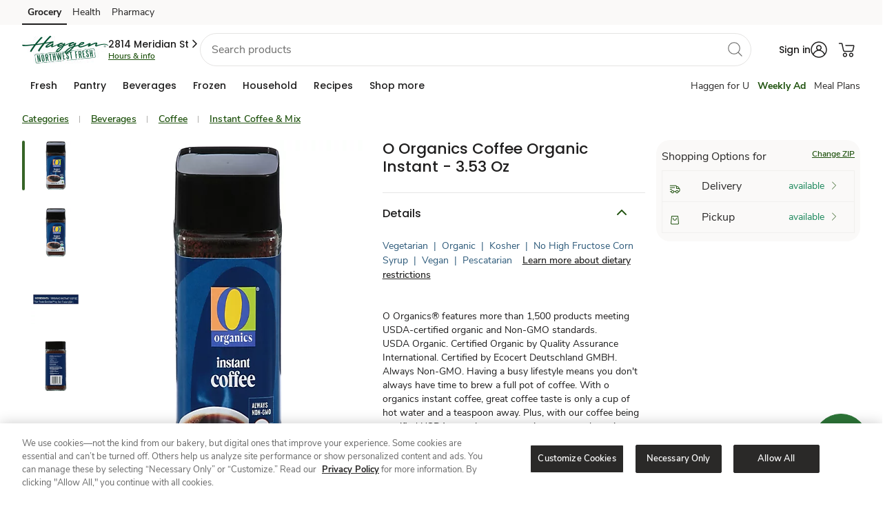

--- FILE ---
content_type: text/javascript
request_url: https://www.haggen.com/ofit-Life-a-Ser-had-O-furt-Meale-at-So-ple-broke
body_size: 237090
content:
(function(){var A=window.atob("[base64]/ABEAvwAPAMAAwQC/ABEAvwAPAMEAwgC/[base64]/AD7ABEA+wAPAPwA/QD7ABEA+wAPAP0A/gD7ABEA+wAOAP4A/wADAPsA+wANAP8A/wDzAPsA8wAOAP0AAAEPAPMA8wAAAREAAAEOAPMAAQEDAAABAAENAAEBAQH/AAAB/[base64]/AAYB/[base64]/ABkB/wAJAMMAwwAGAP8A/wAoAA0AFwEnAP8A/wDDABcBwwAIAP8A/wAGAMMAwwAqAA0AGQEnAMMAwwANABkBGQEcAMMAwwAGABkBGQHDAA0AwwApABkBGQH/AMMA/wANABkBGQEGAP8A/wArAA0AGgEnAP8A/wAZARoBGQElAP8A/[base64]/ABkB/wAHACABIAEGAP8A/wAgATAAIAEkAP8A/wDyACABIAEGAP8A/[base64]/AREAfwEPAIABgQF/AREAfwEPAIEBggF/AREAfwEPAIIBgwF/[base64]/[base64]/AH7AREA+wEOAPwB/QEPAPsB/gH9AREA/QEOAP4B/gEPAP0B/QH+AREA/gEDAP0B/wENAP4B/gFkAf8BAAIDAPMA8wANAAACAAL+AfMA/[base64]/[base64]/[base64]/[base64]/AsUCxQK4AsYCxgIDAMUCxQINAMYCxgLEAcUCxwIGAMYCxgK/AQwBvwEPACYCJgK/[base64]/AL4AvsC/QIGAPwC/AIjAFAB/gINALECsQK2Af4C/[base64]/[base64]/MC8wISABwDHANTArQCHQMSABwDHAMdAboAHgNzAhwDHAMdAx4DHgPzAhwD8wIDAB4DHAMNAPMC8wIbAxwDHgPzAhUD8wIYAx4DHgMXA/MC8wJBAB4DHgNCABUDHwMTABoDIAMfA/[base64]/[base64]/[base64]/[base64]/[base64]/[base64]/YA6QPlA+wD5QPhA+kD6QOpAfYAqQHpA/gA6QPlA6kBqQHfA+kD5QMGAKkBqQEjAOQD5AMDAOwC6QMNAOQD5AMMAOkD7AOpAeQD7QMGAOwD7AMjAOkD7gMPADkCOQLuAxEA7gMDADkC7wMNAO4D7gMMAO8D8APsA+4D8QMGAPAD8AMOADkC8gMDAPAD8wMNAPID8gMjAPMD9AMMAPMD8wMSAPQD9QPzAxYA8wPyA/UD9QMGAPMD8wM1AO4D9gPzA98C8wMOABsB9wMDAPMD+AMNAPcD9wMMAPgD+QM1APcD+gP5AxwD+QP6A/QD+gP2A/kD9gP1A/oD9QNBAPYD9gNCAPQD+QMTAPcD+gP5A/kC+wP2A/oD9gP1A/sD9QMGAPYD9gPyAxkA+gMGAPYD9gMjAO8D+wP2Ay8B/AMGAPsD+wMjAPgD+AMDABsBGwENAPgD+AMMABsB/QP7A/gD/gMGAP0D/QMjABsB/[base64]/[base64]/BBEAfwQOAH4EfgQPAH8EfwR+BBEAfgQPAH8EfwR+BBEAfgQPAH8EfwR+BBEAfgQPAH8EfwR+BBEAfgQOAH8EfwQPAH4EfgR/BBEAfwQPAH4EfgR/BBEAfwQPAH4EfgR/BBEAfwQPAH4EfgR/BBEAfwQPAH4EfgR/BBEAfwQOAH4EfgQPAH8EfwR+BBEAfgQPAH8EfwR+BBEAfgQPAH8EfwR+BBEAfgQPAH8EfwR+BBEAfgQPAH8EfwR+BBEAfgQPAH8EfwR+BBEAfgQOAH8EfwRLAH4EfgR/[base64]/[base64]/[base64]/[base64]/AT3BPsE9wQGAPwE+wQjAOMA/AQGAPsE/QT8BA0A/AQnAP0E/QT3BPwE9wTzBP0E8wQGAPcE9wQjAAcB/QT0AOME/gQzAP0E/wQTAP0E/QSAAowAAAX9BKoA/QT/BAAF/wT+BP0E/QT/BN8B/gQGAP0E/QQ/ABYA/wQxAP0E/QQGAP8E/wQGAOABAQX/BA0A/wQnAAEFAQUJAP8EAgUGAAEFAQUGAAIFAgUBBeIBAQX9BAIF/QQEAAEFAQUGAP0E/[base64]/gQGALcBtwH+BNgB/gQGALcBtwH+BBcB/gQIALcBtwEGAP4E/gS3AcMAtwEGAP4E/gS3ARkBtwEHAP4E/gQGALcBtwH+BDAA/gQFALcBtwH3BP4E/[base64]/AjgCOwUSADoFPAW5Au4APQU7BTwFPgU5BT0FOQU3BT4FNwU1BTkFNQUSADcFNwWQBAUBOQXBAjcFNwUSADkFOQWQBCoCPgUSADkFOQXLADwCPwU+BTkFOQU3BT8FNwUSADkFOQXaAEYCPgUSADkFOQV2A+oCPwUSADkFOQU/BaMEPwU+BTkFQAU3BT8FNwUSAEAFPwV9ATABQAU6AT8FPwUSAEAFQAWBAxECQQUSAEAFQAXzArAAQgVBBUAFQwU/BUIFPwUSAEMFQgXmAmUCQwU2BEIFRAUSAEMFQwXzAn4DRQUSAEMFQwVCAkACRgVFBUMFRQVEBUYFRAU/BUUFPwU3BUQFNwU1BT8FPwUDADcFNwUNAD8FPwUEAjcFNwUnAD8FPwUuADcFNwUGAD8FPwU3BWQCNwUoBT8FKAUnADcFNwUEAigFKAUnADcFNwUuACgFKAUGADcFNwUPAE4BTgE3BREANwUOAE4BPwUPADcFRAU/BREAPwUPAEQFRQU/BREAPwUOAEUFRgUPAD8FPwVGBREARgUOAD8FPwUDAEYFRgUNAD8FPwWbAkYFRwU/BaQAPwVrAUcFRwUJAD8FPwUGAEcFRwU/BRcBPwUIAEcFRwUGAD8FPwVHBcMARwUGAD8FPwVHBRkBRwUHAD8FPwUGAEcFRwU/[base64]/BS8FLwUnAFEFPwUEAi8FLwUnAD8FPwUuAC8FLwUGAD8FPwUPAI4AjgA/[base64]/BYYFhgUSAIQFhAWUACYDJgMNAIQFhAWoACYDhwU/[base64]/BREAvwUDAL0FwAUNAL8FvwW7BcAFuwW1Bb8FtQUJALsFuwUGALUFtQW7BRcBuwUIALUFtQUGALsFuwW1BcMAtQUGALsFuwW1BRkBtQUHALsFuwUGALUFtQW7BTAAuwUFALUFtQUEArsFuwUnALUFtQUuALsFuwUGALUFtQVLAu4AwQU/[base64]/AVPAncD/QXVBfwF/gX6Bf0F+gX5Bf4F+QUSAPoF+gWuAqME/gUSAPoF+gV9AWUB/wU6AfoFAAb+Bf8F/gUSAAAG/wUSABkDAAb/BW0CAQaBAwAGAgYSAAEGAQYdAVgCAwZbBQEGBAYCBgMGAgb+BQQG/gX5BQIG+QVQBf4F/gUDAPkF+QUNAP4F/gUEAvkF+QUnAP4F/gUuAPkF+QUGAP4F/[base64]/[base64]/gQGAPMEKAX+BA0A/gQnACgFKAUJAP4E/gQGACgFKAUGAP4E/gQoBeIBKAU9Av4EPQIEACgF/[base64]/[base64]/[base64]/[base64]/BnoDfwZ+BoAGgAZBAH8GfwZCAFIDgQZ/[base64]/[base64]/BhEAvwYPAMAGwAa/[base64]/[base64]/oD8QPtAxQDFAPlA/[base64]/AuUD9QOfA/EDnwMDAPUD9QMNAJ8DnwMEAvUD9QMnAJ8DnwMuAPUD9QMGAJ8DnwP1A2QC9QMUA58DFAMnAPUDnwP+ARQDFAMGAJ8DnwOcAX4D9QMhAZ8D+gMSAPUD9QPCABEC/ANLAvUDBQT6A/wDBwQSAAUEBQSTAZAACgScAQUEBQQSAAoEDgQjAiQCDwT5AA4EFAQFBA8EGAQHBBQEBwQSABgEFATEADMEGAQSABQEFATLAMoCGwQYBBQEFAQSABsEGAT0Ai4BGwTzAhgEHwQSABsEGwR5A7cAIASBAxsEJgQfBCAEHwQUBCYEFAQHBB8EBwQSABQEFAQhARIEHwQ/[base64]/[base64]/QQNAPAE8AQEBf0E/gTwBJcA8AS0BP4EtAQGAPAE8AS0BBcBtAQIAPAE8AQGALQEtATwBMMA8AQGALQEtATwBBkB8AQHALQEtAQGAPAE8AS0BDAAtAQFAPAE8ATPBLQEtAR3BPAEdwQGALQEtARiBSQC8AT5ALQE/gRHBfAE8AQwBP4EMAQSAPAE8AT5AEcC/gQjAvAEAQWBBf4E/gQSAAEFAQV9AacG6AUSAAEFAQV5A6kAIQYlAQEFJAboBSEG6AX+BCQG/gQwBOgFMAQSAP4E/gQ/[base64]/[base64]/AYxBFgC/QZWBfwG/Ab7Bv0G+wb5BvwG+Qb0BvsG+wYDAPkG+QYNAPsG+wZYBPkG+QYdALQFtAUTAPkG+Qa0BQYFBgUTAPkGtAUPAI4A+Qa0BREAtAUOAPkG/AYDALQF/QYNAPwG/AaAAv0G/gYPACEC/wb+BhEA/gYOAP8GAAcDAP4GAQcNAAAHAAf8BgEH/AYGBQAHAAcGAPwG/AYABxcBAAcIAPwG/AYGAAAHAAf8BsMA/AYGAAAHAAf8BhkB/AYHAAAHAAcGAPwG/AYABzAAAAcFAPwG/AbPBAAHAAf7BvwG+wYGAAAH/Ab6A5ACkAISAPwG/AYjApAAAAf1AvwG/AYSAAAHAAeuArQEAgf8BgAH/AaQAgIHkAISAPwG/AYhATMEAAcSAPwG/AY6AXIDAgcAB/[base64]/[base64]/[base64]/[base64]/oB+gFaB1wHWgdBAPoB+gFCAKEBWwcTAOsBXAdbB/kCWwf6AVwH+gFaB1sHWgcGAPoB+gGaARkAWwcGAPoB+gHaAS8BXAcGAPoB+gE9BjwGXQcGAPoB+gELAEEGXgf6AT8B+gFeBwIEXgf6AQME+gE/[base64]/B34Hfgd8B4AHfAd9B34HfQcxAHwHfAcGAH0HfQdvBtgDfgd9B90DfQctA34HfwcGAH0HfQcGAB8DgAd9Bw0AfQcnAIAHgAd/B30HfQcGAIAHfwcGAH0HfQd/[base64]/[base64]/[base64]/QANAKUHpQeiB/[base64]/[base64]/B5wHfweAB2wHbAd/[base64]/[base64]/Ah0C1AdwA4oEigQSANQH1AcyAxgC1QcSANQH1AfVB1wG1geKBNQHigQSANYH1AcSACAEIAQ/[base64]/gUGAKMFowX+BdgB/gUGAKMFowX+BRcB/gUIAKMFowUGAP4F/gWjBcMAowUGAP4F/gWjBRkBowUHAP4F/gUGAKMFowX+BTAA/gUFAKMFowUEAv4F/gUnAKMFowUuAP4F/[base64]/[base64]/[base64]/kCXAdZB1sHWwdaB1wHWgcGAFsHWwdZAxkAXAcGAFsHWwddAy8BXQcGAFsHWwfhAwICXgcLAKMDXwdeB+sDYAdfBxkAYQdgB54AYAdbB2EHWwfiA2AHYAdfB54AYQdgB/gAYAdbB2EHWwdiA2AHYAcGAFsHWwe+AXoDYQcGAFsHWweAA4kDYwcGAFsHWwcSAIwDbAdbBxYAWweNA2wHbAcGAFsHWwc1AIkDcQdbB98CfQeGAxwDhgN9B4wDfQdxB4YDhgNsB30HfQdBAIYDhgNCAIwDfwcTAIUDjQd/B/[base64]/[base64]/YH9gcGAPUH9Qf0AJcA9wczAPUH+AeZBPEG+QcOBfgH+AcSAPkH+QfpAhQF+geYBfkH+Qf4B/oH+AcSAPkH+QdCAkwF+gf4BvkH+wcSAPoH+gfeBR0C/AcSAPoH+gf8Bx8H/Qf7B/oH+gf4B/0H+AcSAPoH+gcXB4wC+wcSAPoH+geoAEAC/Qd5A/oH+gf7B/0H/QcSAPoH+gcSABQE/gfmAjgC/wdCAv4HAAj6B/8HAQj9BwAI/QcSAAEIAAgWBZYEAQgSAAAIAghPArECAwgpAgIIAggBCAMIAwgSAAIIAggLBgUDBAgDCAIIAgj9BwQI/Qf4BwII+AcDAP0H/QcNAPgH+Af3B/0H/Qf4B9UB+AcyAP0H/Qf4BzYA+AdVADYAAgj9B/gH/QcJAAIIAggGAP0H/QcCCNgBAggGAP0H/QcCCBcBAggIAP0H/QcGAAIIAgj9B8MA/QcGAAIIAgj9BxkB/QcHAAIIAggGAP0H/QcCCDAAAggFAP0H/QccAAIIAgg1AOQEAwjdAegGBAgOAP8DBQgDAAQIBggNAAUIBQgDCAYIAwgCCAUIAggDCK0CBwhLAAIIAggDCCUECAgHCAIIAghLAAgIBwj0AM0ACAgDCAcIAwgCCAgIAghOAAMIAwjdAbYFCAgDCLgFAwgCCAgIAgj9BwMI/QcxAAIIAggGAP0H/QcGAMMDAwj9Bw0A/[base64]/[base64]/[base64]/[base64]/AioCRQimBEQIRAgSAEUIRQjLADUDSAgSAEUIRQjaALQCSQhICEUISAhECEkIRAgSAEgISAgSAPwFSQimBMwASghICEkISQgSAEoISggdBW0CSwgSAEoISgh9AQUBTAhLCEoISwhJCEwISQhECEsIRAgSAEkISQj/[base64]/kCVQhSCFQIUghTCFUIUwgGAFIIUggfAxkAVAgGAFIIUgghAy8BVggGAFIIUggkAycDVwgGAFIIUginAZcDlwMcAFIIUgjiAy8DWAhSB/[base64]/[base64]/[base64]/[base64]/CHUHvwi+CMAIvggOAKkIwAgDAL4IvggNAMAIwAgMAL4IwQgTAMAIwAgOAHoBwggPAMAIwwjCCBEAwggOAMMIxAgDAMIIxQgNAMQIxAgMAMUIxgjBCMQIwQgyAMYIxAjBCDYAwQg1AKMIowjWAQ4BxwijCMYAowjBCMcIwQijCMYIowhFAMEIwQijCEoAowjECMEIwQi/CKMIowgyAMEIvwijCDYAowg1ALYIwQijCHQCowgDAMMIwwgNAKMIowgMAMMIxAjBCKMIwQi/CMQIvwgGAMEIwQgjAMUIxAgTALYIxgjECKMIowjBCMYIwQi/CKMIowgGAMEIvwgjAMMIwQgGAL8IvwjBCA0AwQgnAL8IvwijCMEIowi9CL8IvQgGAKMIowgjAL4IvggDALUItQgNAL4IvggMALUIvwgTAL4IvgjpAekD6QMDAEUCwQgNAOkD6QO+CMEIvgi/[base64]/[base64]/[base64]/AgSAPoI+gj8CC4D/[base64]/QjNBxEAzQcPAP0I/gjNBxEAzQcPAP4I/wjNBxEAzQcOAP8I/wgDAM0HzQcNAP8I/[base64]/CDoJOgkGADgJOAk1ADYJNgk4Cd8COAkOAI0IOwkDADgJPAkNADsJOwkMADwJPQk1ADsJPgk9CRwDPQk+CTkJPgk2CT0JNgk6CT4JOglBADYJNglCADkJOQkTADsJOwk5CfkCOQk2CTsJNgk6CTkJOQkGADYJNgm/[base64]/[base64]/CZcAvwm9CcAJvQm6Cb8JugkGAL0JvQkOAP0IvwkDAL0JwAkNAL8JvwkjAMAJwQkMAMAJwAkSAMEJwgnACRYAwAm/[base64]/wZEBREARAUOAP8GwAkPAEQFRAXACREAwAkOAEQFRAUDAMAJwAkNAEQFRAXdAcAJxwkPAP4G/[base64]/QgNAMEJwQkMAP0IwgnqAcEJ6gFEBcIJRAUxAOoB6gEGAEQFRAUDANAB0AENAEQFRAUjANAB0AEGAEQFRAXQAQ0A0AEnAEQFRAUJANAB0AEGAEQFRAUGANAB0AFEBeIBRAXqAdAB0AEEAEQF6gEGANAB0AG8CVEARAUGANAB0AG/CRkAvAkGANAB0AEjAP0I/QjECXUHvwnQAf0I0AEGAL8J/QgjAMsHvwn9CI8IjwgGAL8J/QgjAAMGAwb9CC8B/[base64]/[base64]/AkGAPsJ+wkjAPoJ/QkOAIEB/gkPAP0J/wn+CREA/[base64]/[base64]/[base64]/[base64]/CoAKfwp8Cn4KfAoSAH8Kfgr1Ai8CfwoSAH4KfgpCAioCgAoIAX4KgQp/CoAKfwoSAIEKgAoUB+QFgQp/CoAKfwp8CoEKfAp3Cn8KdwrBBXwKwQUDAHcKdwoNAMEFwQVrCncKdwoGAMEFwQUDAI4BfAoNAMEFwQUMAHwKfwoPCsEFDwoDAIwBjAENAA8KDwoMAIwBgAoEAA8KgQp/[base64]/[base64]/[base64]/[base64]/AENALsKuwojAPwBvAoMAPwBvQoSALwKvgq9ChYAvQq7Cr4KvgoGAL0KvQo1ALkKvwq9Ct8CvQoDALgKwAoNAL0KvQoMAMAKwQoEAL0KwgpGAMEKwQrCClgDwgq/CsEKvwq+CsIKvgpBAL8KvwpCALwKvAoPAIsCwQq8ChEAvAoOAMEKwgoDALwKwwoNAMIKwgoMAMMKxAq/CsIKvwq+CsQKvgoGAL8Kvwq7ChkAxAoGAL8KvwojALoKugq/[base64]/[base64]/Ar5CvsK+QoSAPwK+wr0AnQJ/AoSAPsK+wrxCpIE8Qr8CvsK+wr5CvEK8QpxA/sKcQMSAPEK8QpCAnEC+QpwA/EK+woSAPkK+QqBA/UF9QX7CvkK+QoSAPUF9QUSALwIvAjaACYB+woSALwI/Ar7ClUFVQX1BfwK9QX5ClUFVQUSAPUF9QV5A44F+QoSAPUF9QUjAi8G+wr5CvUF9QUSAPsK+Qq8AnEC+wqBA/kK/AoSAPsK+wopAlgC/QoTBvsK/gr8Cv0K/Qr1Bf4K9QVVBf0KVQVxA/UFcQMDAFUFVQUNAHEDcQPZClUF9QX0ClUF/QoSAPUF9QX9ChYA/QpxA/UFcQPmAP0K5gBxA+8KcQMyAOYA5gBxAzYAcQOBBlMD9QVxA5YAcQPuCvUF7gpOAHEDcQNlB2EGYQYDAKYCpgINAGEGYQZxA6YCcQPuCmEG7gpFAHEDcQMDAN8I3wgNAHEDcQNvBt8I7woPALMHswfvChEA7woOALMHswcDAO8K/QoNALMHswdxA/0KcQPuCrMH7grmAHED5gAyAO4KcQP1Ai4B7goKAnEDcQMSAO4K7gqcATsB/gqeB+4K/wpxA/4KcQMSAP8K/goSAPcG/wr+CjEFAAsSAP8K/wqcAR4BAQsSAP8K/wrBAskEAgsBC/[base64]/[base64]/EEMQsyC+YKMgsxC+wKMQsLADILMgsxC/[base64]/IKMgsTANgKNgsyC/IKNwsSADYLNgs3CxYANwssCzYLLAsvCzcLLwsyACwLLAskC1UFNgsyC1UFNwsSADYLNgs3CxYANwssCzYLLAsvCzcLLwssCzQLLAsyAC8LLwssCzYALAszC/UFMwtOACwLLAszC2EGMwtFACwLLAszC7MHMwsvCywLLAsyADMLLwskC3EKMwsyC3EKNAsSADMLMws0CxYANAsvCzMLLwssCzQLLAtSAAkCMwtFACwLLAszC/[base64]/[base64]/EEUgtTC+YKUwtSC+wKUgsLAFMLUwtSC/EEUgtTC24EUwtSC+sKUgtRC1MLUwsGAFILUgsjAKUCpQIDAP8D/wMNAKUCpQIMAP8DVAsTAKUCVQtUC6sHqwcLAFULVgurB+sDqwdWCxkAVgurB+oKqwdSC1YLVgsGAKsHqwcjAAYIVwurB2wDWAtWC1cLVgtTC1gLUwtQC1YLUAtNC1MLTQsyAFALUAtNCzYATQtCAE4LTgsMAFgDUwtNC04LTQtQC1MLUAsGAE0LTQtFC/IKUwsTAO0EVgtTC/IKVwsSAFYLVgtXCxYAVwtNC1YLTQtQC1cLUAsyAE0LTQtFC1UFVgtTC1UFVwsSAFYLVgtXCxYAVwtNC1YLTQtQC1cLUAtNC1ULTQsyAFALUAtNCzYATQtUC/UF9QVOAE0LTQv1BWEG9QVFAE0LYQb1BbMH9QVQC2EGYQYyAPUF9QVFC3EKswdTC3EKTQsSALMHswdNCxYATQv1BbMH9QVhBk0LYQZSAKUCpQJFAGEGYQalAvMBpQL1BWEG9QUxAKUCpQIGAPUF9QUDAFQDVAMNAPUF9QUMAFQDYQZTC/UFswc1AGEGTQuzB2sIswcDAPMDUAsNALMHswcMAFALUwtOALMHVQtTCwgIUwtNC1ULVQsGAFMLUwtFC/[base64]/BWALZAsSAGMLYwsWBZoEZQsSAGMLZgv3AncDZwtlC2YLZQtkC2cLZAthC2ULYQtYCWQLWAmPBGELjwQDAFgJWAkNAI8EjwQhC1gJWAkGAI8EjwQjAIcHhwc/AvEGYQsKAocHhwcSAGELYQucAe4AZAu8AmELZQsSAGQLZAv5ABECZgu5AmQLZwtlC2YLZQuHB2cLhwcSAGULZQvBAjwCZgspAmULZwtLBWYLZgsSAGcLZwv5AI0EjQQSAGcLZwvHBU8BaAv0AmcLZwuNBGgLjQRmC2cLZguHB40EjQQSAGYLhwcSAF8GXwY/[base64]/[base64]/8Ifgt6C30LfQsDAG4GbgYNAH0LfQsMAG4GfwsTAH0LfQt/C/8IgAt+C30LfQtWAIALfgtTAH0LfQsPAJUFlQV9CxEAfQsOAJUFlQUDAH0LfQsNAJUFlQXWAX0LfQsDACsEKwQNAH0LfQuVBSsElQV8C30LgAt6C5UFlQV/C30LfQuAC5UFlQVWAH0LfQt+C5UFlQVTAH0LfQsPANAI0Ah9CxEAfQsOANAIfgsDAH0LfQsNAH4LfguxAX0LfQsPADAIMAh9CxEAfQsOADAIgAsDAH0LgQsNAIALgAt+C4ELfgt8C4ALggt6C34Lfgt/C4ALgAuCC34LfgtWAIALgAuVBX4LlQVTAIALfgsDADIHMgcNAH4LfgvpATIHMgcDAMUBxQENADIHMgd+C8UBfgt8CzIHgAt6C34Lfgt/CzIHMgeAC34LfgtWADIHMgeVBX4LlQVTADIHMgcOAHsIewgDADIHMgcNAHsIewiBBjIHfgt7CI0Aewh8C34LfAt6C3sIewh/[base64]/C4gLfwsnAIoLiAuHC38LfwsGAIgLhwuCC1UCggviBIcL4gR/C4ILfwsyAOIE4gR/CzYAfws1AGoCggt/[base64]/QIuAsEArELsQsnALgLuAsuALELsQsGALgLuAsOAFkFWQUPALgLuQtZBREAWQUOALkLuQsDAFkFWQUNALkLuQuxAVkFWQW5C8AJwAkEAlkFWQUnAMAJwAkuAFkFWQUGAMAJwAkOAL8GvwYPAMAJwAm/BhEAvwYDAMAJuQsNAL8Gvwa5BrkLugu/BpYAvwYEAroLugsnAL8GvwYuALoLugsGAL8GvwYMBLgFuwu/BpwDvwYEArsLuwsnAL8GvwYuALsLuwsGAL8GvwYPAPMJ8wm/[base64]/YB9gFyBWgBaAHLC/YB9gHIC2gBaAHHC/YB9gHWBmgBaAHDC/YB9gGYAWgBaAE6C/YBmAHvAWgBaAELCZgBmAG8C2gBaAG+C5gBmAG9C2gBaAG7C5gBmAG6C2gBaAFZBZgBmAGxC2gBaAG3C5gBmAG2C2gBaAG0C5gBmAHFB2gBaAGOAZgBjgGtC2gBaAGrC44BjgGqC2gBaAHwAI4B8ACnC2gBaAGlC/AA8ACjC2gBaAGiC/[base64]/AlIJpwujC6YLowsNB6cLDQcSAKMLowsSAPEK8QqQBEoCpgujC/EKowsSAKYLpgtiBSoCpwsSAKYLqgu8AlgCqwvLAKoLrQunC6sLpwujC60LowsNB6cLDQebB6MLmwcDAA0HDQcNAJsHmwfLBw0HDQebB9UBmwcyAA0HDQebBzYAmwcNB/[base64]/[base64]/[base64]/[base64]/[base64]/kC6QvoC+oL6AvnC+kL5wsGAOgL6AvdCxkA6QsGAOgL6AsjAIoHigfoCy8B6gsGAIoHigcjAEwETAQDAHEIcQgNAEwETAQMAHEI7AuKB0wE7QsGAOwL7AsjAHEI7gsDAHUBdQENAO4L7gsMAHUB7wsLAO4L8AvvCz8B7wvwCwIE8AvvCwME7wvsC/AL8AsGAO8L7wsjAHUBdQEDAAkBCQENAHUBdQEMAAkB8QvvC3UBdQEGAPEL7wsjAAkB8QsDAL8AvwANAPEL8QsMAL8A8gs3A/EL8wvyCz0D8gvvC/ML8wsGAPIL8gsjAL8AvwAMAJsB9AvyC78AvwAGAPQL8gsjAJsB9AsDAJkBmQENAPQL9AsMAJkB9QvyC/QL9gsGAPUL9QsjAJkBmQEDAD0BPQENAJkBmQEMAD0B9wv1C5kB+AsGAPcL9wszAJkB+QtSBdoG+gsSAPkL+QvLAG0C+wv4BvkL+Qv6C/sL+gujBfkL+QsSAPoL+guLBR0C+wvBAvoL/AsSAPsL+wtWBSwC/QsSAPsL/gv9C4MF/Qv8C/4L/AsSAP0L/QslAXgD/gsSAP0L/QsjAlgC/ws7Bf0LAAz+C/8L/gv8CwAM/Av5C/4L+QsDAPwL/AsNAPkL+Qv3C/wL/AuBBskIyQj8C70D/AtkAMkIyQj8CyAA/Av5C8kIyQgGAPwL+QtPBhkF/AuBBPkL/gsSAPwL/AudBBQF/wsSAPwL/AvCAG0CAAw2CPwLAQz/CwAM/wv+CwEMAAwSAP8L/wtLAh0CAQzBAv8L/wsSAAEMAQwSAFIKUgoBDFkLAQz/C1IKUgoSAAEM/wtWBUIIAQwSAP8L/ws/ArAAAgwSAP8L/[base64]/[base64]/[base64]/gsSABQMFAydBB0CFgzBAhQMFAwSABYMFgzzAtQAFwwSABYMFgwXDNwHGAwUDBYMFAwSABgMFgwdAZAAGAyQBBYMGQwSABgMGAxEB/sKGgwZDBgMGAwUDBoMFAz+CxgM/gsDABQMFAwNAP4L/gv3CxQMFAyqAcYLxgsUDL0DFAwdAMYLxgv+CxQM/gsyAMYLxgv+CzYA/gs5ABQMFAz+CzYA/gvGCxQMxgsGAP4L/[base64]/[base64]/[base64]/gH5QcJAJ0HnQcGAOUH5QedB9gBnQcGAOUH5QedBxcBnQcIAOUH5QcGAJ0HnQflB8MA5QcGAJ0HnQflBxkB5QcHAJ0HnQcGAOUH5QedBzAAnQcFAOUH5QccAJ0HnQfpAYYFhgWdB5YFnQc/DIYFhgXlB50HnQcGAIYFhgW5AIAE5QcKAoYFhgUSAOUH5QcPBRQF9wscBeUH5QeGBfcLhgUSAOUH5QfEAMcC9wu/[base64]/BRYAPwVcDF4MXgwGAD8FPwVaDN8CWgwDACECIQINAFoMWgwMACECXww/BVoMPwUGAF8MXwwjACECYAwDAK0BrQENAGAMYAwMAK0BYQwTAGAMYgxhDF0MYwztAmIMYgxfDGMMYww/BWIMPwVeDGMMXgxBAD8FPwVCAF0MYgxhDPkCYQw/BWIMPwVeDGEMXgwGAD8FPwVcDBkAYQwGAD8FPwUjAI4AjgA/[base64]/[base64]/[base64]/[base64]/gmLDBEAiwwPAP4JlAyLDBEAiwwOAJQMlwwDAIsMiwwNAJcMlwxlB4sMiwyXDL8GvwY6CosMlwwUCb8GvwbGBZcMlwwGAL8GvwbPBGsBmQwSBb8GvwYSAJkMmQy7ArQEmgwSAJkMmQzJBzEFmwyaDJkMmQy/BpsMvwYDAJkMmQwNAL8GvwaEDJkMmQwDAEQBRAENAJkMmQwMAEQBmwy/[base64]/QkNAKQMpAwMAP0JpQyjDKQMowyiDKUMogwGAKMMowwjAOQC5AITAIkFpQzkAqQM5AKjDKUMpQyiDOQC5AIGAKUMogwjAP0J/QkGAKIMpQz9CQ0A/QknAKUMpQzkAv0J5AKeDKUM/[base64]/QkxAMMIwwgGAP0J/QkDAHQHdAcNAP0J/[base64]/AEsgymDFkFWQUSALIMsgxTAoMFswwSALIMsgwlAcoGtAyzDLIMsgxZBbQMWQW0BLIMtAQSAFkFWQWoAL0Asgw/[base64]/IBnAweCSoMHgm0BJwMtAR4CB4JeAjQCrQEtASdDHgIeAi/BrQEtAQxAHgIvwYGALQEtAQjAEgBeAgGALQEHgl4CA0AeAgnAB4JHgkJAHgIeAgGAB4JHgkGAHgIeAgeCeIBHgm/BngIvwYEAB4JeAgyAL8GvwZ4CDYAeAi/[base64]/DMAMvwy9DMEMwQwGAL8MvwwjABAEEAS/[base64]/QCUDL0DlAw6Cv0A/QBGA5QMlAwGAP0A/QCuAoAEygyvAv0A/QASAMoMygxzAhQFywzPBcoMygz9AMsM/QASAMoMygyzAvABywyIBMoMzAwSAMsMywymBPgKzQz8B8sM/AfMDM0Mywz9APwH/AcDAMsMywwNAPwH/AcrAssMywz8B0wD/AcGAMsMywwPAGkJaQnLDBEAywwDAGkJaQkNAMsMywzqA2kJzAwPAH8CfwLMDBEAzAwOAH8CfwIPAMwMzAx/[base64]/QD3QwGANkM2QziA+4D3gwLAOUC3wzeDOsD3gzfDBkA3wzeDNcA3gzZDN8M2Qy8BN4M3gy7BNkM2QwTAOUC3wzZDNcA2QzeDN8M3gzyA9kM2QwGAN4M3gz2A/[base64]/CCwF9Qz0DPMM8wwSAPUM9QwSAA4E9gz1DEAM9wy3B/[base64]/Az7DPoM+gz5DPwM+QwHBvoMBwYSAPkM+Qx9ATsB+gwWBfkM+QwSAPoM+gx9AbAA+wwFDPoMBQz5DPsM+QwSAAUMBQx9AWAL+gwSAAUMBQwyA34D+wwSAAUMBQz3AsUE/Az7DAUMBQz6DPwM+gz5DAUMBQwHBvoMBwbzDAUMBQwDAAcGBwYNAAUMBQzlDAcGBwYFDCwBBQwGAAcGBwYVBGsC8wwGAAcGBwY1ALgA+QzdAWUD+gz5DMgH+QwHBvoMBwb5DK4A/AxTAAcGBwb5DCME+QwyAAcGBwb5DMYI+QwHBiMEBwb8DPkM+QxTAAcGBwYPAD4KPgoHBhEABwYOAD4K/AwDAAcGBwYNAPwM/AyxAQcGBwYPACgKKAoHBhEABwYOACgK/QwDAAcGBwYNAP0M/Qz8DAcG/Az5DP0M+QweBPwM/AwxAPkM+QwGAPwM/AwGACQE/gz8DA0A/AwnAP4M/gwJAPwM/AwGAP4M/gwGAPwM/Az+DOIB/gz5DPwM+QwEAP4M/AwGAPkM+QwMBNkG2Qb5DJYA+QweBNkG/gwGAPkM+QwoBDYA/[base64]/[base64]/QRlBBMMEwwGAP0E/QS0AMgEFA0GAP0E/[base64]/[base64]/Bk8NTw0xAE4NTg0GAE8NTw0GAD0GUA1PDQ0ATw0nAFANUA0JAE8NTw0GAFANUA0GAE8NTw1QDeIBUA1ODU8NTg0EAFANTw0GAE4NTg0/BtkGUA0GAE4NTg1CBjYAUQ0GAE4NTg0MBOsEUg1ODZ8ATg1GBlINUg0GAE4NTg1KBiMDUw0GAE4NTg25BFQCVA1LAk4NVQ3+BVQN/gUSAFUNVA1wA2cGVQ0zC1QNVA3+BVUN/gUDAFQNVA0NAP4F/gVCDVQNVA3+BVEG/[base64]/oM+gxPAxUDWQ1TAPoM+gxPAw8DTwMyAPoM+gxPA8YITwP6DA8D+gxZDU8DTwNTAPoM+gxPA/0MTwMDA/oM+gwxAE8DTwMGAPoM+gwGAPwC/Qz6DA0A+gwnAP0M/QwJAPoM+gwGAP0M/QwGAPoM+gz9DOIB/QxPA/oMTwMEAP0M+gwGAE8DTwMDA9kG/[base64]/DYANfw3iB4ENgA0SAH8Nfw0jAhQCgQ0SAH8Nfw3BAqQEgg0dAX8Nfw2BDYINgg0SAH8Nfw0yA6kAgw35AH8Nfw0SAIMNgw30AukG6QZ/DYMNfw2CDekG6QaADX8Nfw0SAOkG6QYSAPYH9gcIAZYEgg0/AvYH9gfpBoIN6QYSAPYH9gdCAkcHRwcSAPYH9gdHB/YKRwfpBvYH6QYSAEcHRwdPAjwC9gcSAEcHRwclATwC9graAEcHRwf2B/YK9gcSAEcHRwdPAswA9gqoBUcHRwcSAPYK9gpHB/oKgg32B/YK9gfpBoIN6QZ/DfYH9gcDAOkG6QYNAPYH9gdyDekG6QbWAZMH9goPAFsDWwP2ChEA9goPAFsDcg32ChEA9goDAHINcg0NAPYK9grpBnIN6QY6CvYK9gr2B+kGfw0yAPYK9grdAfEBgg32CkgB9go6CoINgg32B/YKgw0yAIINgg32BxkA9geDDYINgg1SAPYK9go5AIINgg0DACgKKAoNAIINgg2qASgKgw2CDZwDgg32CoMN9gr2B4IN9gd/DfYK9gpSAOkG6QY5APYK9grpBoMN6Qb2B/[base64]/[base64]/DTsFOwWxCIQEhASwCDsFOwWvCIQEhASuCDsFOwW/[base64]/[base64]/[base64]/gA+AC/AFgBWAHzC/gA+AB1AVgBWAHwC/gA+ADtC1gBWAHqC/gA+ADpC1gBWAHnC/gA+ADfC1gBWAGeAfgA+ADcC1gBWAHWC/gA+ADTC1gBWAHQC/gA+ADMC1gBWAHHC/gA+ACbBlgBWAG9C/gA+AC8C1gBWAHLB/gA+ADcA1gBWAFuA/gA+AANB1gBWAGCCfgA+ADFB1gBWAG+BfgA+AD2AVgBWAGYAfgA+ABoAVgBWAGcC/gA+ACZC1gBWAGUC/gA+ACTC1gBWAGRC/gA+ACKC1gBWAGGC/gA+ACAC1gBWAFxC/gA+ABsC1gBWAFtC/gA+ABnC1gBWAFxCvgA+ABVBVgBWAEYCfgA+ACUBVgBWAGNBPgA+ABfBlgBWAFYCfgA+AAfC1gBWAFNC/gA+ABFC1gBWAFHC/gA+ABEC1gBWAFDC/gA+ABCC1gBWAE9C/gA+AAoC1gBWAGCB/gA+AAmC1gBWAEiC/gA+AATCFgBWAGKBPgA+AAgC1gBWAEXC/[base64]/[base64]/[base64]/CfgA+ACqAt8A3wBmA/[base64]/[base64]/[base64]/[base64]/[base64]/kC6gGsAdABrAHOAeoBzgEGAKwBrAHgAhkA0AEGAKwBrAH4Ai8B6gEGAKwBrAH8Ag4C8wEGAKwBrAHhAw8D9gFSB9cA+wGsAfYBrAG8BPsB9gGXA6wBrAFFBPYB9gFUBNcA+wH2ARID9gGsAfsBrAEDA/[base64]/BU8DTwMDAAgDCAMNAE8DTwPeAQgDZgMGAE8DTwMzAJoCmgI6ATABbgMSAJoCmgKcAVQC3ANuA5oC6QMPAtwD3AMDAOkD6QMNANwD3ANPA+kDTwPcA00D3AMGAE8DTwNGBAIC8QOVBxkA9QNPA/EDTwO8BPUD9QPiA08DTwNfBxYANARPA9cATwP1AzQE9QNiA08DTwMGAPUD9QP0AEcDNASkA/[base64]/BFQEPwTmBzQENATbBz8EPwSuBjQENAS8Bz8EPwS5BzQENAScBz8EPwSSBzQENAR9Bz8EPwRjBzQENARhBz8EPwRPAzQETwOABj8ENARdB08DTwNcBzQENARaB08DTwNQBzQENATcA08DTwMyADQE3ANPAzYATwPcA/UD3AMGAE8DTwPjAQgDCAMGAE8DTwPgARMDNAQGAE8DTwMPAEAHPwRPAxEATwMOAD8EPwQPAE8DTwM/BBEAPwQPAE8DTwM/BBEAPwQOAE8DTwMPAD8EPwRPAxEATwMOAD8EPwQPAE8DTwM/BBEAPwQOAE8DTwMPAD8EPwRPAxEATwMPAD8EPwRPAxEATwMPAD8EPwRPAxEATwMOAD8EPwQPAE8DTwM/BBEAPwQOAE8DTwMPAD8EPwRPAxEATwMPAD8EPwRPAxEATwMOAD8EPwQPAE8DTwM/BBEAPwQOAE8DTwMPAD8EPwRPAxEATwMOAD8EPwQPAE8DTwM/BBEAPwQPAE8DTwM/BBEAPwQPAE8DTwM/BBEAPwQPAE8DTwM/[base64]/[base64]/BFQEPwQDAIoEVAQNAD8EPwRPA1QEigQ/[base64]/gXJBfMFyQUSAP4F/gXCAPwF/AUSAP4F/gUSACMGCQYXAhECDgb+BQkG/gX8BQ4GDgbJBf4FyQUSAA4G/[base64]/B70GvQafBroGnwYGAL0GvQatBb0AvwabBr0GmwYSAL8GvQa5ApoEvwYSAL0GvQa/BmMFxgabBr0GmwZ0BsYGdAZpBpsGaQYZBnQGGQaUBWkGlAUDABkGGQYNAJQFlAVPAxkGGQYPAI8HaQYZBhEAGQYDAGkGdAYNABkGGQbpAXQGdAYPAOQGmwZ0BhEAdAYDAJsGvQYNAHQGdAYZBr0GGQZ/[base64]/[base64]/Al8GXwYSAMkHyQf1Ar0AygeBA8kHyQdfBsoHXwbFB8kHxQebB18GXwYmBsUHJgZVB18GXwYDACYGJgYNAF8GXwZPAyYGJgbdAQcGVQcmBswCzAJ/B1UHJgZfBswCXwYGACYGJgYPAJIGkgYmBhEAJgYPAJIGkgYmBhEAJgYOAJIGkgYDACYGJgYNAJIGkgaqASYGVQeSBrIAkgZXAFUHfwe5BgQBBAF/BycBfwfmAQQBBAGSBn8HmwcPAMEKxQebBxEAmwcDAMUHyQcNAJsHmweHBskHygcPAJYLywfKBxEAygcOAMsHywcDAMoHygcNAMsHywebB8oHmwfmAcsHywcEAZsH0QeKA8sHywcGANEH0QcSAE0K9gfRB0sH0QcSAPYH9gfkBkwF/AfRB/YH0Qd7BfwHewUSANEH0QciBaMFIgUSANEHowUSAFwG0QejBaUF9gciBdEHIgUSAPYH0QcSALUF9gfRB7wFvAUSAPYH9gcSAMoF/Af2B/EK9ge8BfwHvAUiBfYHIgV7BbwFvAUSACIFIgVWBVsK9gcSACIF/[base64]/CMUIvwi1BcoItQUSAL8IvwglAX8DxQgSAL8Ivwi5ArECygjFCL8IvwgSAMoIxQi2AE8Bygi/BsUIzAi/CMoIvwgSAMwIyghSBb0AzAgSAMoIygglAb0AzwjMCMoI0QgSAM8IzwhTAsUA0wgSAM8I1AjTCPsK1gjRCNQI0Qi/CNYI1Ai1BdEI0QhKCNQI1AgRBtEI0QgDANQI1AgNANEI0QhPA9QI1AjRCLoG0QgGANQI1AglARIE1gjMCNQIzAgSANYI1gjTCFcC2AjMCNYIzAi/[base64]/AUSANYI1gj8BT0M2AjMCNYI1ghKCNgI2AgSANYI1gj/BecC2QgIAdYI1ggSANkI2QjCAC8I2gjWCNkI1ggSANoI2Qj3AmoDagMSANkI2QhWBUkI2ghqA9kIagPWCNoI1ggSAGoDagM/[base64]/CNYIRgimCFMFUwV7BUYIewUSAFMFUwWPB9MFjwdzB1MFUwUSAI8HcwdICCMGIwYSAHMHcwcSAAkGjwdzBz0KRggjBo8HjwdTBUYIRggSAI8HjwdWBSwFSAgSAI8HpghkCTwKvwhICKYISAgSAL8Ipgh5A34DvwgSAKYI1gi/CEMFvwgSANYI1ghRCDIE2Ai/CNYIvwhICNgISAhGCL8IRgh7BUgISAgSAEYIRgj/BWoDvwgSAEYI1ghSBcQC2AgSANYI1gjYCI8G4Qi/CNYIvwgSAOEI1gj5AMQC4QgSANYI5gjhCM8H4QgSAOYI5giZBLAA6AgSAOYI5gjoCGgL6AjhCOYI4Qi/COgIvwgSAOEI4QhSBTsB5gjLAOEI4QgSAOYI5ggdATsB6AgSAOYI6gheBZoE7gjoCOoI6AjhCO4I4QgSAOgI6AgSAFwK7ggLAiYB8AjoCO4I6AgSAPAI8Aj1AiYD8QgSAPAI+QjHBcQC/QjxCPkI8QjoCP0I6AjhCPEI4Qi/COgIvwgSAOEI4QgWBS4B6Aj3AuEI8QgSAOgI6Ag/AiYB/QgSAOgI6Aj9CNwG3AbxCOgI6AgSANwG3AbpAkcC8QgSANwG3AYWBR4B/QjxCNwG8QgSAP0I/[base64]/CAYJBglICAQJBAkDAAYJBgkNAAQJBAlPAwYJBgkECboGBAkGAAYJBgm5Ah8CCgkSAAYJBgmmBE8BDgkKCQYJDwkSAA4JDgliBdQAEQkSAA4JGAkRCS4DEQkPCRgJDwkCCREJAgnoCA8J6Ai/CAIJvwhICOgISAgDAL8IvwgNAEgISAhPA78IvwhICBkGSAgGAL8IvwgjAngIeAgSAL8Ivwh4CN8E3wQSAL8IeAjzAiUCvwgSAHgIeAjeBaUF6Ai/[base64]/COgIvwhMB0MHQwcSAL8ITAf5ADIEvwgSAEwHTAe/[base64]/[base64]/[base64]/BgYJvwYSALMJswlwAxkDugkSALMJswklAUACvAm6CbMJswm/BrwJvAm1CbMJswmwCbwJvAkOBrMJswldBbwJvAkDALMJswkNALwJvAlPA7MJswm8CboGvAkGALMJswlSBRkDvwkSALMJswklASYDwQm/CbMJswm/[base64]/BVMFvwYSACMGIwa8ApINsAm/BiMGIwZ7BbAJewXoACMG6AASAHsFewUIAUQIIwYSAHsFewUjBjsJIwYSAHsFewUdAQMIvwYSAHsFewWZBEwJOwm/BnsFewUjBjsJIwYSAHsFewW5AJYKvwYSAHsFewVPApcKOwm/[base64]/[base64]/CUEIvwnSBsEJ0gawCb8JsAnGBtIGxgYSALAJ0gZSBUoCsAmdCtIGvwkSALAJsAn/BRECwQkSALAJsAk2BAwCwgnBCbAJwQm/CcIJvwkSAMEJwQmLBR8CwgkSAMEJwQneBdQAwwnCCcEJwQkSAMMJwwm2ACYDxAkSAMMJwwm5AiYB1gnECcMJwwnBCdYJwQm/CcMJvwkSAMEJwQm5AskEwwkSAMEJwQm5Ak8BxAnDCcEJwwkSAMQJxAlZCqEEoQTDCcQJwwkSAKEEoQQ2BGUBxAnTCKEEoQQSAMQJxAkSAAoB1gnECb0C2gmhBNYJ1gnDCdoJ2gm/CdYJ1gnGBtoJ2glCBdYJ1gkDANoJ2gkNANYJ1glPA9oJ2gnWCboG1gkGANoJ2gkxBLcA3AkSANoJ2gl5AxEC3QncCdoJ2gmhBN0JoQTDCdoJwwm/[base64]/QW+BcoFvgUSAP0FygUSAIsH/QXKBTkMygUSAP0F/QUSADwMEQb9BUAH/QXKBREGygW+Bf0FvgV0A8oFdAMSAL4FvgWZBNQAygWtBb4F/QUSAMoFygU6AWAFEQb9BcoFygUSABEG/QUyAx8MEQYSAP0F/[base64]/QUSAIAIgAjCCUgFSAX9BYAI/QUNB0gFSAUSAP0F/[base64]/AVKCLwFvAUSAPwF/AUSAN8E3wT8BXQG/AUSAN8E3wQSAOgIJAbBApMFdAbfBCQG3wT8BXQG/AUSAN8E3wQSAB0HJAZ5A3ECdAamBCQGDQffBHQG3wQSAA0HdAa5BMYGDQcSAHQGdAYNB8cGxwbfBHQG3wT8BccG/AUSAN8E3wQIAYUHdAYSAN8E3wTLAPABxwZ0Bt8E3wQSAMcGdAYdATIGMgYSAHQGdAYdBdwIxwYyBnQGMgbfBMcG3wQSADIGMgbHBXAGcAYSADIGMgZ9AfkIdAZwBjIGMgYSAHQGcAYXAg4IdAYSAHAGcAZ0BosHdAYyBnAGMgbfBHQG3wT8BTIG/AW8Bd8E3wQDAPwFvAUNAN8E3wRPA7wFvAXfBMwC3wQGALwFvAUPANQH/AW8BREAvAUOAPwF/AUDALwFvAUNAPwF/AXdAbwFMgYOALIBsgEPADIGMgayAREAsgEOADIGMgYDALIBsgENADIGMgb8BbIB/[base64]/[base64]/QgSAMUIxQgXBwwCAgn9CMUI/QjmCAIJ5ggSAP0I/QgSAF8KAgnCAB0EDwn9CAIJ/QgSAA8JAgnaAEoCDwkSAAIJEQkPCZgKDwn9CBEJ/QjmCA8J5gjDAv0IwwISAOYI5gi5ACwE/QgSAOYIDwm5AEoCEQmtCA8JDwn9CBEJ/QgSAA8JDwnvAlQCEQkSAA8JGAk2BBQCJwkRCRgJGAkSACcJJwnCCdMAOwkYCScJGAn9CDsJ/[base64]/QjDAqYIwwIEAf0IBAEDAMMCwwINAAQBBAFPA8MCwwIEARkGBAEGAMMCwwL0DPwDpggSAMMCwwKcAZsFmwUSAMMCwwL5APYG/QibBcMCmwWmCP0IpggSAJsFmwUSAKcFpwWbBVEJmwUSAKcFpwUSAG4J/QinBTQMGAmbBf0ImwWmCBgJpggSAJsFmwUmBP8HJgQSAJsFmwVECYoM/wcmBJsFJgQSAP8HmwWQBI4F/weNBZsFjQUSAP8HmwW8AiIJ/wcSAJsFmwX/B28J/weNBZsFjQUmBP8HJgSmCI0FjQUSACYEJgQSAKAJmwUmBCQKJgQSAJsFmwUSAKUJ/webBZ4HmwUmBP8HJgQSAJsFmwV5A4AHngcSAJsFmwXBAqcH/weeB5sFmwUSAP8HngfLABMJ/wcSAJ4HngecAR0EpggXAp4H/Qj/B6YI/webBf0ImwUmBP8HJgQSAJsFmwUIAZkH/wcSAJsFmwWTAS8CpgjLAJsFmwX/B6YI/wcSAJsFmwUdARMIpggSAJsFmwWZBJQK/QimCJsFmwX/B/0I/wcSAJsFmwULAl8KpggSAJsFmwXHBZYE/QjCAJsFGAmmCP0IpggSABgJ/QgWBZgKGAkSAP0I/QgYCeYI5gimCP0Ipgj/B+YI/wcmBKYIJgSNBf8HjQUDACYEJgQNAI0FjQVPAyYEJgSNBcwCjQUGACYEJgSLAsoFygWKAyYEJgQGAMoFygV4CaEK/wcSAMoFygUPBTsBpggSAMoF5gimCD0Kpgj/B+YI/wdoCaYIpggSAP8H/weBA3cJ5ggSAP8H/wdMCHgK/QjmCP8H/wcSAP0I5gjBAjUD/QgSAOYIGAlCAhkDOwn9CBgJ/QgSADsJGAkSABkHGQcYCZ0HOwn9CBkH/Qj/BzsJ/wemCP0Ipgg+Cf8H/wcSAKYIpgitBUEF/QgSAKYIOwmuAgUBPgmrBTsJqwX9CD4J/QgSAKsFqwXMBhkFOwkSAKsFqwVzB0MJcwc7CasFqwX9CHMHcwcSAKsFqwW5BKkA/QjLAKsFOwkSAP0I/[base64]/BwoJCgkDAGAJYAkNAAoJCglPA2AJYAkKCboGugYGAGAJCgmqBpwEnAQSAAoJqgacBDEInATjCKoGqgZUBZwEnARzB6oGVAX/B5wEnAQDAFQFVAUNAJwEnARPA1QFVAWcBBkGnAQGAFQFVAU2BM8GGQaBCVQFVAUSABkGGQbLAMoFqgYSABkGGQZ9AcoGzwaqBhkGGQZUBc8GVAVXCRkGGQYcCFQFVAUSABkGGQYSAHcJqgYIAdwFzwYZBqoGGQYSAM8GqgbCAOYIzwYSAKoGqgb/BboAcwdCAqoG/wfPBnMHzwYZBv8HGQYSAM8GzwbBAp0HcwcSAM8GzwZzB6YIcwcSAM8GzwZWBacH/wcSAM8GzwamBFMFUwX/B88GzwZzB1MFUwUZBs8GGQYSAFMFUwUIAe4Azwb3AlMFcwccBc8GzwYSAHMHcwcjArEFsQUSAHMHcweoAP0I/wexBXMHsQXPBv8HzwYSALEFsQWZBLQCcwdeBbEFsQUSAHMHcwcXBz4J/wexBXMHsQUSAP8HcwcIAR0E/wf1AnMHHAgSAP8H/wd5A6kGqQYcCP8H/[base64]/AWsAp0FrAISAPwFnQViBcwF/AUSAJ0FnQX8BQUD/[base64]/AUSAMQFxAV5A9QAAAaBA8QFDgb8BQAG/AW1BQ4GtQVuBfwF/AUSALUFtQWoAO4AAAY/ArUFDgYSAAAGGQYOBs4GDgYSABkGGQYWBSoCMgYWBRkGXwYSADIGMgZPAooFcAZfBjIGMgYOBnAGDgYSADIGMgYPBQwGDAYSADIGMgYMBiMJDAYSADIGMgaWDbMFXwYMBjIGDAYOBl8GDgb8BQwG/AUDAA4GDAYNAPwF/AVPAwwGDAbqA8ULDgYMBgoFDAbmAQ4GDgbEBAwGDAalDA4GDgb8BQwG/[base64]/[base64]/YAgwPmAZAFkAXEBIMDgwPeAJAF3gAGAIMDgwMdAakEkAWBDYMDgwMSAJAFkAVWBR4BnQX5AJAFEwYSAJ0FnQUTBucKEwaDA50FgwOADRMGnQUSAIMDgwN5A7oAEwYSAIMDMgY/AhAGawYTBjIGEwYSAGsGMgauAk8BawZCAjIGIwcSAGsGawYjB5YMIwcTBmsGEwYSACMHawZiBTwCIwfaAGsGawZwCSMHIwcSAGsGawaoBXkJWAcSAGsGawZYB/[base64]/BQwCWAdIBTIGMgZKB1gHSgeyBjIGMgYSAEoHsgZbBWALSgcSALIGsgamBJoEWAcSALIGsgb3Ah8CawdYB7IGywdKB2sHSgcSAMsHawcSABkHGQcSAMQFywcZBy4D4gdrB8sHawdKB+IHSgcyBmsHMgZNBUoHTQUDADIGMgYNAE0FTQVPAzIGMgYDAP8G/[base64]/[base64]/wdjBuIHYwYMBv8HDAYwBWMGMAUSAAwGDAaoBRkDYwYSAAwGDAZjBg0GYwYSAAwGDAYWBS8C4gcSAAwGDAYdAR4K/wfiBwwGDAZjBv8HYwYSAAwGDAZDCYIHggcSAAwGDAb3AkAFQAWoCQwGDAaCB0AFQAVjBgwGDAYSAEAFQAXBApoEYwYSAEAFQAVjBlYKggcSAEAFQAUSAEEF4gdeBdkI/wdABeIHQAWCB/8HggcSAEAFQAUSAPoL4gcyA/UG/wdABeIHQAUSAP8H4gdCAlEH/[base64]/wcSAOIHCQj5AP0LDgj/BwkICQiCBw4IggcjBwkIIwd3A4IHdwMkAiMHJAIDAHcDdwMNACQCJAJPA3cDdwPdAdIIIwd3A8sIdwPmASMHIwfEBHcDdwMkAiMHJAIGAHcDdwMpAiUMIweLBHcDdwMSACMHIwf5AJQNggcSACMHIwf0AskGCQiCByMHIwd3AwkIdwOADSMHIwcSAHcDdwMhAb0Aggc/[base64]/[base64]/[base64]/[base64]/AK8GrwZbBZMCkwKVA68GWwUGAJMCkwI4AFwBrwZOAKcDPwjqA8AFwAUPAEAJZgjABREAwAUOAGYIZggPAMAFwAVmCBEAZggOAMAFwAUDAGYIZggNAMAFwAU/CGYIPwivBsAFrwaTAj8IkwIGAK8GrwZNAKMDPwgPANcD1wM/CBEAPwgOANcD1wMPAD8IPwjXAxEA1wMOAD8IPwgDANcD1wMNAD8IPwjWAdcD1wM/[base64]/YIoQjpALID6QAGAKEIoQh3B/[base64]/[base64]/wNXAKEIeQb/A5sD/wOqAcYHxgf/A6YA/wN5BsYHeQZ8CP8D/wMGAHkGeQZYBIkGWAR5BhkAiQYyAFgEWASJBjYAiQZFAHsGewaJBkoAiQZYBHsGWAQGAIkGewYMBDgHiQZ7BtcAewZXAIkGiQZ7BpsDewaHBgEHAQd7Bp8JewaJBgEHiQZ5BnsGeQYGAIkGewbqA6ABiQZ7BgkJewY+AIkGiQZ7BpsDewYGAIkGiQbqA/[base64]/CKQAvwg+AMUIxQi/CH8Hfwe6A8UIxQgGAH8HfwcBB7wDAQcGAH8Hfwe3CLwDtwh/B2ECfwcGALcItwi/CBQGFAa+A7cItwgGABQGFAaxAX0EfQQPAAYCBgJ9BBEAfQQOAAYCvwgPAH0EfQS/CBEAvwgDAH0EyQgNAL8IvwgUBskIFAY/AL8IvwjAAxQGFAYGAL8IvwgzAMcDywi/CJMCkwLLCJcAywgGAJMCkwK/[base64]/B4gAiAABB4sAiwDFCIgAiAC+CIsAiwC6CIgAiADGB4sAiwB8CIgAiACJBosAiwB7BogAiAB5BosAiwBYBIgAiAD/A4sAiwB+BIgAiACNBosAiwCsB4gAiABaAYsAiwAbAYgAiADpAIsAiwAyAIgAiACLADYAiwCIAMcDiAAGAIsAiwAMBOcEmwCLAKQAiwDmAZsAzwBQAIsAiwA/[base64]/[base64]/[base64]/AtUA5wGdAw4BCAJoAecBaAECAwgC5wGeAw4BCALnAY8A5wFoAQgCaAG/[base64]/[base64]/[base64]/wNoAfED8QMDAP8D/wMNAPED8QPeAf8DKgQGAPED8QM4AMYANwT0AA4BWAQ0CjcENwTxA1gE8QMGADcENwTjAf8D/wPxAzcE8QMqBP8D/wPpAPED6QB3A/[base64]/[base64]/[base64]/[base64]/YInQM1A5kDNQMGAJ0DmQOkCf8InQN3A/8IdwOZA50DmQMGAHcDdwO7CbEHnQMGAHcDdwNuAN4J0QMOAKAL8QMDANED0QMNAPED8QO5BtED/wPxA6QA8QN3A/[base64]/BRkAfwVPAO0JnQUTAO4J2gWdBXUHnQV/BdoFfwVGBZ0FRgUSAH8FfwVGBe4JRgXoCX8FfwUGAEYFRgUSANYD5wVGBeQJRgXlCecF5wVBAEYFRgUTANYD1gNGBXUHRgVCANYD1gNGBZ0FRgXnBdYD1gMGAEYFRgXlCcYInQXWA0YF1gN/[base64]/AWdBQgInQX8BZ4A/AX3CZ0FnQUGAPwF/AUMAIIBggFeAPwFBgaCAUoLggH7CQYGBgYGAIIBggEPAEUFRQWCAREAggEPAEUFFAaCAREAggEPABQGFAaCAREAggEOABQGFAYPAIIBggEUBhEAFAYPAIIBggEUBhEAFAYOAIIBggEDABQGWQYNAIIBggFLAFkGWQaCAfwFggFeAFkG/AUPAOMF4wX8BREA/AUPAOMFWQb8BREA/AUOAFkGWQYPAPwF/AVZBhEAWQYOAPwF/AUPAFkGWQb8BREA/AUPAFkGWQb8BREA/AUOAFkGWQYDAPwF/AUNAFkGWQaCAfwFggETClkG/AUGBoIBggGdBfwFnQX3BYIBggHqBZ0FnQXnBYIBggHpBJ0F6QR/[base64]/YINQMTAGYKdwM1A/YImQPTAXcD0wEGAJkDdwMMA/8IDAM1A/8INQN3AwwDDAMGADUDNQMrB7EHdwMGADUDNQNuAA0KmQM1A/8DNQOZA8EFmQM1Aw8KNQMMAJYBlgGZAzUDNQOWAVgKlgFoCjUDNQMGAJYBlgFrCokAmQMGAJYBlgF/CokAnQMGAJYBlgETAGcK1gOWAfYI1wNPANYD1gPXA2IC1wOACtYD1gMGANcD1wOWAf8I8QNPANcD1wPxA2IC8QODCtcD1wMGAPED8QNzCYIK/wPXA/ED1wPWA/[base64]/ED8QMGANYD1gMIA/4C/wPWA84C1gP/A84C/wPWAxkA1gP/A+ME/wPWAxEA1gMGAP8D/wMPAIwHKgT/AxEA/wMDACoENwQNAP8D/wPWATcENwT/A7ABsAF3AzcE/[base64]/[base64]/[base64]/[base64]/wMnAPED8QMuAP8D/wMGAPED8QP/A2QC/wPWA/ED1gPoA/8D6AMnANYD1gM1AOgD6APWA+sF1gPUAzII8QPWAz4I1gPoA/ED6AMGANYD1gPDAzIB8QMGANYD1gM1ADIB/wO9Af8BIAT/A/MA/wPWAyAEKQT/A8cD/wMyACkEKQT/AzYA/wM5AMcDLgT/A1EANwRQAC4ELgT/AzYA/wM3BC4ELgQpBP8D/wMGAC4EKQSlDBsCLgTFAykEKQT/Ay4E/wMyACkEKQT/AzYA/wOoDGECLgQpBP8D/wMGAC4EKQSpDGECLgRZAikEKQT/Ay4E/wMGACkEKQT/AyAF/wOeDCkEKQQGAP8D/wPkAS8BLgQGAP8D/wMPAGYHNwT/AxEA/wMPADcEWAT/AxEA/wMDAFgEeQQNAP8D/wOrCnkEgwT/A2kJ/wPmAYMEgwQEAv8D/wMnAIMEgwQuAP8D/wMGAIMEgwQJBdYAigSDBIUCqASKBI4JigTmAagEqAQEAooEigQnAKgEqAQuAIoEigQGAKgEqASKBGQCigT/A6gE/wMnAIoEigQ1AP8D/wNdAgwBXQL/[base64]/[base64]/[base64]/YA9gDdBRQBFAHOBfYA9gDUBRQBFAFsBfYA9gDABRQBFAGXBfYA9gCDBRQBFAF/BfYA9gBDAhQBFAF0BfYA9gBuBRQBFAFtBfYA9gBbBRQBFAEhBfYA9gA0AhQBFAHqBPYA9gAnABQBFAEwC/[base64]/[base64]/BMEEfwQSAMoEwQT7APEKygQSAMEEwQQSACcE4wRTAmMF6QTBBOMEwQTKBOkEygR/BMEEfwQ5A8oEOQMDAH8EfwQNADkDOQMrAn8EfwQ5AywLOQMGAH8EfwQDADkGwQQNAH8EfwRlB8EEwQR/BJUGfwTmBMEEwQQUCX8EfwQ5C8EEwQQGAH8EfwQSAEEKygR/[base64]/[base64]/[base64]/BZcFfwVBAHQFdAVCAEgLgwUTAPUFlwWDBfkCgwV0BZcFdAV/[base64]/AuEF4QXdBeoF3QUSAOEF4QUSAAwDDAMdBSoC6gUWBQwD6wXhBeoF4QXdBesF3QUSAOEF4QUiBk8H6gUSAOEF4QXmAswA6wV2A+EF4QUSAOsF6wXhBXsDewPqBesF4QXdBXsDewPOBeEFzgUDAHsDewMNAM4FzgWnBXsDewPOBdUBzgUyAHsDewPOBTYAzgV7A/[base64]/[base64]/[base64]/AX7BeYGAAZaCfwF/AWMBQAGjAUoAfwF/AUDAIwFjAUNAPwF/AWnBYwFjAX8BdUB/AUyAIwFjAX8BTYA/AWMBfgHjAUJAPwF/AUGAIwFjAX8BdgB/AUGAIwFjAX8BRcB/AUIAIwFjAUGAPwF/AWMBcMAjAUGAPwF/AWMBRkBjAUHAPwF/AUGAIwFjAX8BTAA/AUFAIwFjAUcAPwF/AXdAXIGAAb8BXYG/AUdAAAGAAaMBfwFjAUxAAAG/AUGAIwFjAUGAHgLAAaMBQ0AjAUnAAAGAAYJAIwFjAUGAAAGAAYGAIwFjAUABuIBAAb8BYwFjAUEAAAG/[base64]/[base64]/[base64]/[base64]/[base64]/BZoGmgYGAJAGkAaGBd8ChgWQBl0MkAYGAIYFhgUTAK0BrQGGBVkMowbtAq0BrQFcDKMGowaQBq0BrQGaBqMGkAZBAK0BrQFCAFkMmgaGBfkChgWtAZoGrQGQBoYFhgUGAK0BrQE/BRkAPwUGAK0BrQGOAC8BjgAGAK0BrQFjDK4BrgEGAK0BrQGXA/[base64]/Ah0GHQb0BeMG9AUSAB0GHQYSABEI4wauAioC5AYWBeMG9gYdBuQGHQb0BfYG9AUSAB0GHQZTAjYB5AYSAB0G9gbaAK4ErgTkBvYG9gYSAK4ErgSzAswA+gZ2A64ErgQSAPoG+gYdBVEH/[base64]/Ab6BhYA+gabDPwG/AYGAPoG+gb0Bd8C9AUMAEgBSAH6BvQF+gYGAEgBSAETAIcE/gZIAZkMAQftAv4G/ga0BAEHAQf6Bv4G+gb8BgEH/AZBAPoG+gZCAJkM/gZIAfkCAQf6Bv4G+gb8BgEH/AYGAPoG+gabDBkA/gYGAPoG+gYmAi8BAQcGAPoG+gYMAHQHCAcfBfoGHwUGAAgH+gaXA6EMCAdFBPoG+gYLAHABCgf6BusD+gYKBxkAEQf6BlwB+gYIBxEHCAfiA/oG+gYKB1wBCgf6Bs4C+gYIBwoHCAf9CfoG+gYGAAgHCAejDKQMCgcGAAgHCAeiDIkFEQcGAAgHCAcSAJ8MEgcIBxYACAfkAhIHEgcGAAgHCAegDN8CGwc1ABIBIQcbBxwDGwchB58MIQcIBxsHCAcSByEHEgdBAAgHCAdCAJ8MGwcTABIBIQcbB/[base64]/DC8B9gYGAMwFzAUQBJYH+gYGAMwFzAXhAyUD/AYLAPcD/gb8BusD/Ab+BhkAAQf8BowA/AbMBQEHzAXiA/wG/Ab+BowA/gb8BuwA/AbMBf4GzAWXA/wG/Aa7BMwFzAX5A+wA+QP8BswFzAXDDPkD+QMGAMwFzAVGA0wD/AYGAMwFzAVhAz4D/gYGAMwFzAU1AGkDAQfMBRwDzAUBB1oDAQfbAMwFzAVfAwEHAQdBAMwFzAUBB28DbwMGAMwFzAULAOMDAQfMBT8BzAUBBwIEAQfMBQMEzAXfAwEHAQcGAMwFzAU3A/QD9APMBT0DzAXsA/[base64]/[base64]/QDbwPtA/kD7QNBAG8DbwNCAAcC9AMnAvkCJwJvA/QDbwPtAycCJwIGAG8DbwMkBBkA7QMGAG8DbwMeBC8B9AMGAG8DbwMoBK4A+QMGAG8DbwNFBLgA/gMLAPEABgT+A+sD/gMGBBkACAT+A7IA/gNvAwgEbwPhA/4D/gMGBLIABgT+A8EA/gNvAwYEbwOXA/4D/gM4BG8DbwMGAP4D/gM+BDwEBgQGAP4D/gMSALsACAT+AxYA/gM7BAgECAQGAP4D/gM1ADYCrgT+A98C/gM1AE0CzAX+AxwD/gPMBbsAzAWuBP4D/gMIBMwFCARBAP4D/gNCALsArgQTAE0CzAWuBPkCrgT+A8wF/gMIBK4ECAQGAP4D/gM7BBkArgQGAP4D/gNBBC8BzAUGAP4D/gNDBFICdwYGAP4D/gMLAMkA9gb+Az8B/gP2BgIE9gb+AwME/gNHBPYGRwQGAP4D/gNKBE4E9gYGAP4D/gM3AzMB+gb+Az0D/gMTAvoG+gYGAP4D/gNQBFIEAQcGAP4D/gNOAO4F7gX+A3wG/gNOAO4F7gX+AwgI/gNeAu4F7gUGAP4D/gPyAFEEfAYGAP4D/gP/AFkECgcGAP4D/gMSABgBEgf+AxYA/gNXBBIHEgcGAP4D/gM1AFkEGwf+A98C/gMEACsDIQdGAP4D/gMhB1gDIQcbB/4D/gMSByEHEgdBAP4D/gNCABgBGwf+A14E/gMSBxsHEgcGAP4D/gNXBBkAGwcGAP4D/gNaBC8BIQcGAP4D/gMhBGQEIwf+A0gE/gNcBCMHIwcGAP4D/gNfBOwAJAcGAP4D/gNjBCUEJgcGAP4D/gMOAP4JJwcPAP4D/gMnBxEAJwcPAP4D/gMnBxEAJwcOAP4D/gMPACcHJwf+AxEA/gMPACcHJwf+AxEA/gMPACcHJwf+AxEA/gMPACcHJwf+AxEA/gMPACcHJwf+AxEA/gMPACcHJwf+AxEA/gMOACcHJwcPAP4D/gMnBxEAJwcOAP4D/gMPACcHJwf+AxEA/gMOACcHJwcPAP4D/gMnBxEAJwcOAP4D/gMPACcHJwf+AxEA/gMOACcHJwcPAP4D/gMnBxEAJwcOAP4D/gMPACcHJwf+AxEA/gMOACcHJwcPAP4D/gMnBxEAJwcPAP4D/gMnBxEAJwcOAP4D/gMPACcHJwf+AxEA/gMOACcHJwcPAP4D/gMnBxEAJwcPAP4D/gMnBxEAJwcPAP4D/gMnBxEAJwcOAP4D/gMPACcHJwf+AxEA/gNLACcHJwf+A4cA/gMDACcHJwcNAP4D/gNlBCcHJwcmB/4D/gMkBycHJAcjB/4D/gMhByQHIQcbB/4D/gMSByEHEgcKB/4D/gN8BhIHCgfuBf4D/gMBBwoH7gX6Bv4D/gP2Bu4F7gVHBP4D/gN3Bu4FRwTMBf4D/gOuBEcERwQIBP4D/gP5DEcECAQGBP4D/gNvAwgEbwP5A/4D/gP0A28DbwPtA/[base64]/gP6AiICCATtAv4D/gNwBAgECAT0A/4D9AP6AwgE+gNBAPQD9ANCACIC/gP6AvkC+gL0A/4D9AP6A/oC+gIGAPQD9AN0BBkA+gMGAPQD9AN4BC8B/[base64]/[base64]/[base64]/gP6AxYA+gM9Av4D/gMGAPoD+gP6At8C+gL6AyACRwQGAPoC+gK/BHwDYwXtAvoC+gK3AWMFYwVHBPoC+gL+A2MFRwRBAPoC+gJCAHwDYwW/[base64]/AQGACcCJwIGAPwE/AQnAuIBJwLjBfwE/AQEACcCJwIGAPwE/ATaAmwD4wUGAPwE/ATgAugC7gUGAPwE/AQSAPsCFQb8BBYA/AT8AhUGFQYGAPwE/AQ1AA4CSQf8BN8C/AQEAA8DTwdGAPwE/ARPB1gDTwdJB/wE/AQVBk8HTwdBAPwE/[base64]/[base64]/B+sDfweGBxkAhgd/BykBfwdpB4YHaQe7BH8Hfwc6BCkBKQFpB38HOgRFAykBKQEGADoEOgRLA04DaQcGADoEOgQSAEoDfwc6BBYAOgRQA38HfwcGADoEOgQ1AE4Dhgc6BN8CiQdOBxwDTgeJB0oDiQeGB04HTgd/B4kHfwdBAE4HTgdCAEoDhgcTAFIDiQeGB/kChgdOB4kHTgd/B4YHfwcGAE4HTgdQAxkAhgcGAE4HTgdZAy8BiQcGAE4HTgcLAD4BigdOBz8BTgeKBwIEigdOBwMETgdgA4oHigcGAE4HTgc3A3oDjAdOBz0DTge+AYwHjAcGAE4HTgeAA4wDkQcGAE4HTge5BuoKlQdOB5YATgc/[base64]/[base64]/[base64]/[base64]/Bc4AzgCGBY4AjgArBs4AzgDQAI4AjgByBc4AzgBmBY4AjgCzBM4AzgCBBI4AjgC1AM4AtQB7BI4AjgB5BLUAtQCGAo4AjgCZAbUAtQA8AY4AjgDRALUAtQCJBo4AjgA1ArUAtQCIBo4AjgCGBrUAtQC/[base64]/[base64]/[base64]/ANAAvwChAMoAoQA1Bb8AvwADAKEAoQANAL8AvwArAqEAoQC/[base64]/[base64]/[base64]/EGdQEOBfYA9gASAHUBdQG8AuAIdgESAHUBdQHBAh8CegG5AnUBfQF2AXoBdgH2AH0B9gASAHYBdgESAE8KegF2AecFdgESAHoBegFWBVQCfQH5AHoBegESAH0BfQF6AY8FegF2AX0BdgH2AHoB9gASAHYBdgGoAH8DegE/AnYBfQEZB3oBegESAH0BfQH/[base64]/EA8QDQAT0D0AFeAvEA8QAGANAB0AH0AKYA3gH/[base64]/[base64]/BUEFJgPsAhMD7AIIAyYDCAMSAOwC7ALpAsQCEwMSAOwC7AKuAn8DJgMTA+wC7AISACYDEwPMBgUDJgPsAhMD7AIIAyYDCAM8AuwCPALDAggDwwIDADwCPAINAMMCwwIrAjwCPALDAvQEwwIGADwCPALLBVwB7AL6AjwCPAJGBOwC7AI+BlwB+gI8AuwCPAKXA/[base64]/[base64]/QD0QMDAOgD6AMNANED0QMrAugD6APRA4wD0QMGAOgD6ANpCNYC8wPoA9kC6APRAvMD8wONA+gD6AMGAPMD8wNsDYkD9AMGAPMD8wOkBoUD/QPtAvMD8wOIA/0D/QP0A/MD8wNvDf0D9ANBAPMD8wP0A3QN9AMGAPMD8wO7BKAD/QPzA08E8wNGBP0D/QNNBBYAAATzA/0D8wNGBAAE/QNNBBcAAATzA/0D8wOaAwAE/QMGAPMD8wOqA98CAASBBxwDAQQABKMDAATzAwEEAQSzBgAEAARBAAEEAQSiB/[base64]/QOuBlQDVANsCP0D/QNzDVQDVAP0A/0D9APoA1QDVAPRA/[base64]/AKEAoQAJAK4ArgAGAKEAoQCuABcBrgAIAKEAoQAGAK4ArgChAMMAoQAGAK4ArgChABkBoQAHAK4ArgAGAKEAoQCuADAArgAFAKEAoQAEAq4ArgAnAKEAoQAuAK4ArgAGAKEAoQCVAksNvwCkAqEAoQADAL8AvwANAKEAoQAEAr8AvwAnAKEAoQAuAL8AvwAGAKEAoQC/AGQCvwCuAKEAoQAnAL8ArgD+AaEAoQAGAK4ArgAhARQFvwASAK4ArgDXB5IGygC/AK4ArgDTB8oAvwASAK4ArgDBAgsIygASAK4ArgA2CNwH0ADKAK4ArgASANAAygCBAxYM0AASAMoAygACDFcC0QDQAMoAygCuANEArgC/AMoAvwADAK4ArgANAL8AvwArAq4ArgC/[base64]/[base64]/[base64]/[base64]/QADANEA0QANAP0A/QBrA9EA0QD9AHoD/QAGANEA0QCZAtUAEQHRAKoC0QD/[base64]/[base64]/QAOBdkA2QASAP0A/QDCABQFEQGYBf0A/QDZABEBEQESAP0A/QAEBy0HIwESAP0A/QCoAB0CUQESAP0AVAFRATQFbgEjAVQBIwERAW4BEQESACMBIwF5A1IKVAGlCCMBIwESAFQBVAESALUCbgFUASIIVAEjAW4BIwESAFQBVAFTAkACbgEpAlQBVAHQBW4BbgESAFQBVAE2BH0BegFVClQBVAFuAXoBbgEjAVQBIwERAW4BEQEDACMBIwENABEBEQG/[base64]/Au0B7QG1AQ4BtQHtAX4B7QHnAbUBtQGYA+0B5wGIA7UBtQEGAOcB5wGSA9UA7QEGAOcB5wESAJQD+wHnARYA5wGVA/[base64]/BroBugEGALYBtgGnAd8CpwG2AesBtgEGAKcBpwETAEUG5wGnATwG7QHtAucB5wE9Bu0B7QG2AecBtgG6Ae0BugFBALYBtgFCADwG5wGnAfkCpwG2AecBtgG6AacBpwEGALYBtgE/BhkAugEGALYBtgFCBi8B5wEGALYBtgGYA1EG7QECA7YBtgELABUD+wG2AQ0DtgH7ARkAAQK2AQ4BtgHtAQEC7QH/ArYBtgH7AQ4B+wG2AX4BfgHtAfsBtgGYA34BfgFKBrYBtgEGAH4BfgFUBuIC7QEGAH4BfgESAM8C+wF+ARYAfgHQAvsB+wEGAH4BfgE1AOICAQJ+Ad8CfgE1ANsCCAJ+ARwDfgEIAs8CCAIBAn4BfgH7AQgC+wFBAH4BfgFCAM8CAQJnB/[base64]/[base64]/[base64]/[base64]/AxsBGwGLBgACAAK4AxsBGwFsBAACAAKxAxsBGwFmBAACAAJiBBsBGwFgBAACAAJdBBsBGwFWBAACAAJVBBsBGwGWAwACAAK/[base64]/[base64]/AScCvwHbAREC2wFKAb8BSgEnANsBvwHDA0oBSgEGAL8BvwFWAd8A3wC/AS8BvwEGAN8A3wBZAt8B2wEGAN8A3wAGAHACEQLgAb0DJwIGABECEQLoAWICTQIGABECEQJNApwAnAAnAhECEQLfAJwAnACuChEC3wDbAZwAnADMA98A3wC/[base64]/AJwAnABuAdIAvwDIApwAnABUAb8AvwARAZwAnADRAL8AvwCPAJwAjwAJAL8AnAAGAI8AjwCcABcBnAAIAI8AjwAGAJwAnACPAMMAjwAGAJwAnACPABkBjwAHAJwAnAAGAI8AjwCcADAAnAAFAI8AjwD+AZwAnAAGAI8AjwA/[base64]/DCMBIwEGAN8A3wA1AE4BRwHfAN8C3wA1AM0BSAHfABwD3wBIATcFSAFHAd8A3wAjAUgBIwFBAN8A3wBCADcFRwETAM0BSAFHAfkCRwHfAEgB3wAjAUcBIwEGAN8A3wB/[base64]/[base64]/DMAM/[base64]/[base64]/ArwAEgGHB/[base64]/[base64]/[base64]/[base64]/BiUEvwEGALABsAFCBtQGwwG/[base64]/Am4KGAHyAPoA+gDJABgByQASAPoA+gCBAwEGGAGEA/[base64]/[base64]/[base64]/[base64]/[base64]/[base64]/[base64]/[base64]/AZsDPwFDAccDQwHJAz8BPwEyAEMBQwE/ATYAPwEwBHQCRQE/AcIDPwFDAUUBQwEGAD8BPwETAGECRQE/AcIDPwHAA0UBRQFDAT8BPwEGAEUBQwE/Af0HPwEEAUMBBAEGAD8BPwESAP4CQwE/Ad8BPwEIBUMBQwEyAD8BPwFDATYAQwEbBdUBRQE/AUMBPwEJAEUBQwEGAD8BPwFDAT8DQwEGAD8BPwFDARcBQwEIAD8BPwEGAEMBQwE/AcMAPwEGAEMBQwE/[base64]/[base64]/AANARQBDQHFA/wA/[base64]/AZkAPwE+AEMBQwE/ARkAPwELAEMBQwE/ASsBKwFDAdUGPwEDAIwLQwENAD8BPwErAUMBKwHoAT8BPwE+ASsBKwE9AT8BPQEUASsBFAEPAT0BDwH8ABQB/ADmAA8B5gAEAfwA/[base64]/ADQAOwA0AAGAPwA7ABTAtQA/[base64]/[base64]/[base64]/AdYAQwEOAP4IRAEPAEMBQwFEAREARAEDAEMBQwENAEQBRAEVAUMBFQFEAc8ARAE+ARUBFQEEAUQBRAEJABUBFQEGAEQBRAEVARcBFQEIAEQBRAEGABUBFQFEAcMARAEGABUBFQFEARkBRAEHABUBFQEGAEQBRAEVATAAFQEFAEQBRAGyABUBsgBEASoBFQERAbIAsgD/[base64]/[base64]/AREAPwEOABEBEQEPAD8BPwERAREAEQEPAD8BPwERAREAEQEPAD8BPwERAREAEQEOAD8BPwEPABEBEQE/AREAPwEOABEBEQEPAD8BPwERAREAEQEPAD8BPwERAREAEQEPAD8BPwERAREAEQEOAD8BPwEPABEBEQE/AREAPwEOABEBEQEPAD8BPwERAREAEQEOAD8BPwEPABEBEQE/AREAPwEOABEBEQEPAD8BPwERAREAEQEPAD8BPwERAREAEQEOAD8BPwEPABEBEQE/AREAPwEPABEBEQE/AREAPwEPABEBEQE/AREAPwEPABEBEQE/AREAPwEOABEBEQEPAD8BPwERAREAEQEPAD8BPwERAREAEQEOAD8BPwEPABEBQwE/[base64]/AREAvwEPAHoBegG/AREAvwEOAHoBegEPAL8BvwF6AREAegEPAL8BvwF6AREAegEOAL8BvwEPAHoBegG/AREAvwEPAHoBegG/AREAvwEPAHoBegG/AREAvwEPAHoBegG/AREAvwEPAHoBegG/AREAvwEPAHoBegG/AREAvwEOAHoBegEPAL8BvwF6AREAegEOAL8BvwEPAHoBegG/AREAvwEPAHoBegG/AREAvwEOAHoBegEPAL8BvwF6AREAegEOAL8BvwEPAHoBegG/AREAvwEPAHoBegG/AREAvwEOAHoBegEPAL8BvwF6AREAegEOAL8BvwEPAHoBegG/[base64]/AEPAPEB8QH8AREA/AEOAPEB8QEPAPwB/AHxAREA8QEPAPwB/AHxAREA8QEPAPwB/AHxAREA8QEPAPwB/AHxAREA8QEOAPwB/AEPAPEB8QH8AREA/AEOAPEB8QEPAPwB/AHxAREA8QEOAPwB/AEPAPEB8QH8AREA/AEOAPEB8QEPAPwB/AHxAREA8QEOAPwB/AEPAPEB8QH8AREA/AEOAPEB8QEPAPwB/AHxAREA8QEPAPwB/AHxAREA8QEPAPwB/AHxAREA8QEOAPwB/AEPAPEB8QH8AREA/AEPAPEB8QH8AREA/AEPAPEB8QH8AREA/AEPAPEB8QH8AREA/AEOAPEB8QEPAPwB/AHxAREA8QEPAPwB/AHxAREA8QEPAPwB/AHxAREA8QEOAPwB/AEPAPEB8QH8AREA/AEOAPEB8QFLAPwB/AHxAYcA8QEDAPwB/AENAPEB8QEEAvwB/AEnAPEB8QEuAPwB/AEGAPEB8QEPAJ0BnQHxAREA8QEOAJ0BnQEPAPEB/gGdAREAnQEOAP4B/gEPAJ0BAQL+AREA/gEPAAECBQL+AREA/gEPAAUCBwL+AREA/gFLAAcCCAL+AYcA/gEDAAgCCAINAP4B/gEEAggCCAInAP4B/gEuAAgCCAIGAP4B/gEOAPMICQIPAP4B/gEJAhEACQIOAP4B/gEPAAkCCQL+AREA/gEOAAkCCQIPAP4B/gEJAhEACQIOAP4B/gEPAAkCCQL+AREA/gEPAAkCCQL+AREA/gEOAAkCCQIPAP4B/gEJAhEACQIPAP4B/gEJAhEACQIOAP4B/gEPAAkCCQL+AREA/gEPAAkCCQL+AREA/gEOAAkCCQIPAP4B/gEJAhEACQIOAP4B/gEPAAkCCQL+AREA/gEOAAkCCQIPAP4B/gEJAhEACQIPAP4B/gEJAhEACQIPAP4B/gEJAhEACQIPAP4B/gEJAhEACQIPAP4B/gEJAhEACQIOAP4B/gEPAAkCCQL+AREA/gEOAAkCCQIPAP4B/gEJAhEACQIOAP4B/gEPAAkCCQL+AREA/gEPAAkCCQL+AREA/[base64]/AhEAPwIOALgBuAEPAD8CPwK4AREAuAEPAD8CPwK4AREAuAEOAD8CPwIPALgBuAE/AhEAPwIPALgBuAE/AhEAPwIPALgBuAE/AhEAPwIOALgBuAEPAD8CPwK4AREAuAEPAD8CPwK4AREAuAEOAD8CPwIPALgBuAE/AhEAPwIPALgBuAE/AhEAPwIOALgBuAEPAD8CPwK4AREAuAEOAD8CPwIPALgBuAE/AhEAPwIOALgBuAEPAD8CPwK4AREAuAEOAD8CPwIPALgBuAE/AhEAPwIPALgBuAE/AhEAPwIOALgBuAEPAD8CPwK4AREAuAEOAD8CPwIPALgBRAI/AhEAPwIDAEQCTAINAD8CPwIEAkwCTAInAD8CPwIuAEwCTAIGAD8CPwIPAAUGTQI/AhEAPwIPAE0CTQI/AhEAPwIOAE0CTQIPAD8CPwJNAhEATQIPAD8CPwJNAhEATQIOAD8CPwIPAE0CTQI/AhEAPwIPAE0CTQI/AhEAPwIPAE0CTQI/AhEAPwIPAE0CTQI/AhEAPwIPAE0CTQI/AhEAPwIOAE0CTQIPAD8CPwJNAhEATQIOAD8CPwIPAE0CTQI/AhEAPwIPAE0CTQI/AhEAPwIOAE0CTQIPAD8CPwJNAhEATQIOAD8CPwIPAE0CTQI/AhEAPwIPAE0CTQI/AhEAPwIOAE0CTQIPAD8CPwJNAhEATQIPAD8CPwJNAhEATQIPAD8CPwJNAhEATQIOAD8CPwIPAE0CTQI/[base64]/AREAvwEOAFsCWwIPAL8BvwFbAhEAWwIOAL8BvwEPAFsCWwK/AREAvwEOAFsCWwIPAL8BvwFbAhEAWwIOAL8BvwEPAFsCWwK/AREAvwEPAFsCWwK/AREAvwEPAFsCWwK/AREAvwEPAFsCWwK/AREAvwEOAFsCWwIPAL8BvwFbAhEAWwIPAL8BvwFbAhEAWwIOAL8BvwEPAFsCWwK/AREAvwEPAFsCWwK/AREAvwEOAFsCWwIPAL8BvwFbAhEAWwIOAL8BvwEPAFsCWwK/AREAvwEOAFsCWwIPAL8BvwFbAhEAWwIPAL8BvwFbAhEAWwIOAL8BvwEPAFsCWwK/AREAvwEOAFsCWwIPAL8BvwFbAhEAWwIPAL8BvwFbAhEAWwIPAL8BvwFbAhEAWwIOAL8BvwEPAFsCWwK/AREAvwEOAFsCWwJLAL8BvwFbAocAWwIiAL8BvwEDAFsCWwINAL8BvwEEAlsCWwInAL8BvwEuAFsCWwIGAL8BvwFLAMMBwwG/[base64]/gGmAocApgIiAP4B/gEDAKYCpgINAP4B/gEEAqYCpgInAP4B/gEuAKYCpgIGAP4B/gEDACgBKAENAP4B/gEEAigBKAEnAP4B/gEuACgBKAEGAP4B/gEDAEMBQwENAP4B/gEEAkMBQwEnAP4B/gEuAEMBQwEGAP4B/gEOAFsDuAIPAP4B/[base64]/AhEAvwIOAKcBpwEPAL8CvwKnAREApwEPAL8CvwKnAREApwEPAL8CvwKnAREApwEPAL8CvwKnAREApwEPAL8CvwKnAREApwEOAL8CvwIPAKcBpwG/AhEAvwIPAKcBpwG/AhEAvwIPAKcBpwG/AhEAvwIPAKcBpwG/AhEAvwIPAKcBpwG/AhEAvwIPAKcBpwG/AhEAvwIOAKcBpwEPAL8CvwKnAREApwEPAL8CvwKnAREApwEPAL8CvwKnAREApwEPAL8CvwKnAREApwEPAL8CvwKnAREApwEOAL8CvwIPAKcBpwG/[base64]/QHDAREAwwEOAP0B/QEPAMMBwwH9AREA/QEPAMMBwwH9AREA/QEPAMMBwwH9AREA/QEOAMMBwwEPAP0B/QHDAREAwwEPAP0B/QHDAREAwwEPAP0B/QHDAREAwwEPAP0B/QHDAREAwwEOAP0B/QEPAMMBwwH9AREA/QEPAMMBwwH9AREA/QEPAMMBwwH9AREA/QEPAMMBwwH9AREA/QEPAMMBwwH9AREA/QEPAMMBwwH9AREA/QEOAMMBwwEPAP0B/QHDAREAwwEPAP0B/QHDAREAwwEOAP0B/QEPAMMBwwH9AREA/QEOAMMBwwEPAP0B/QHDAREAwwEOAP0B/QEPAMMBwwH9AREA/QEOAMMBwwEPAP0B/[base64]/AJvAhEAbwIOAPwC/AIPAG8CbwL8AhEA/AIOAG8CbwIPAPwC/AJvAhEAbwIOAPwC/AIPAG8CbwL8AhEA/AIOAG8CbwIPAPwC/AJvAhEAbwIPAPwC/AJvAhEAbwIOAPwC/AIPAG8CbwL8AhEA/AIPAG8CbwL8AhEA/AIPAG8CbwL8AhEA/AIOAG8CbwIPAPwC/AJvAhEAbwIPAPwC/AJvAhEAbwIPAPwC/AJvAhEAbwIOAPwC/AIPAG8CbwL8AhEA/AIPAG8CbwL8AhEA/AIPAG8CbwL8AhEA/AIOAG8CbwIPAPwC/AJvAhEAbwJLAPwC/AJvAocAbwIDAPwC/AINAG8CbwIEAvwC/AInAG8CbwIuAPwC/AIGAG8CbwIPAL4G/QJvAhEAbwIPAP0C/QJvAhEAbwIPAP0C/QJvAhEAbwIOAP0C/QIPAG8CbwL9AhEA/QIOAG8CbwIPAP0C/QJvAhEAbwIPAP0C/QJvAhEAbwIPAP0C/QJvAhEAbwIOAP0C/QIPAG8CbwL9AhEA/QIOAG8CbwIPAP0C/QJvAhEAbwIPAP0C/QJvAhEAbwIOAP0C/QIPAG8CbwL9AhEA/QIOAG8CbwIPAP0C/QJvAhEAbwIPAP0C/QJvAhEAbwIPAP0C/QJvAhEAbwIOAP0C/QIPAG8CbwL9AhEA/QIOAG8CbwIPAP0C/QJvAhEAbwIPAP0C/QJvAhEAbwIOAP0C/QIPAG8CbwL9AhEA/QIOAG8CbwIPAP0C/QJvAhEAbwIPAP0C/QJvAhEAbwIPAP0C/QJvAhEAbwIOAP0C/QJLAG8C/gL9AocA/QIDAP4C/gINAP0C/QIEAv4C/gInAP0C/QIuAP4C/gIGAP0C/QIDAKcBpwENAP0C/QIEAqcBpwEnAP0C/QIuAKcBpwEGAP0C/QIDAKgBqAENAP0C/QIEAqgBqAEnAP0C/QIuAKgBqAEGAP0C/QIPANkL/wL9AhEA/QIOAP8C/wIPAP0C/QL/AhEA/wIOAP0C/QIPAP8C/wL9AhEA/QIOAP8C/wIPAP0C/QL/AhEA/wIPAP0C/QL/AhEA/wIOAP0C/QIPAP8C/wL9AhEA/QIOAP8C/wIPAP0C/QL/AhEA/wIPAP0C/QL/AhEA/wIOAP0C/QIPAP8C/wL9AhEA/QIPAP8C/wL9AhEA/QIPAP8C/wL9AhEA/QIOAP8C/wIPAP0C/QL/AhEA/wIPAP0C/QL/AhEA/wIOAP0C/QIPAP8C/wL9AhEA/QIPAP8C/wL9AhEA/QIPAP8C/wL9AhEA/QIPAP8C/wL9AhEA/QIPAP8C/wL9AhEA/QIOAP8C/wIPAP0C/QL/AhEA/wIOAP0C/QIPAP8C/wL9AhEA/QIOAP8C/wJLAP0C/QL/AocA/wIiAP0C/QIDAP8C/wINAP0C/QIEAv8C/wInAP0C/QIuAP8C/wIGAP0C/QJLAIACgAL9AocA/QIiAIACgAIDAP0C/QINAIACgAIEAv0C/QInAIACgAIuAP0C/[base64]/QENABMDEwMEAv0B/QEnABMDEwMuAP0B/[base64]/gD6AREA+gEPAP4A/gD6AREA+gEOAP4A/gAPAPoB+gH+ABEA/gAPAPoB+gH+ABEA/gAPAPoB+gH+ABEA/gAOAPoB+gEPAP4A/gD6AREA+gEPAP4A/gD6AREA+gEOAP4A/gAPAPoB+gH+ABEA/gAPAPoB+gH+ABEA/gAOAPoB+gEPAP4A/gD6AREA+gEPAP4A/gD6AREA+gEPAP4A/gD6AREA+gEPAP4A/gD6AREA+gEOAP4A/gAPAPoB+gH+ABEA/gAOAPoB+gEPAP4A/gD6AREA+gEPAP4A/gD6AREA+gEOAP4A/gAPAPoB+gH+ABEA/gAOAPoB+gEPAP4A/gD6AREA+gEOAP4A/gAPAPoB+gH+ABEA/gAPAPoB+gH+ABEA/gAOAPoB+gFLAP4A/gD6AYcA+gEDAP4A/gANAPoB+gEEAv4A/gAnAPoB+gEuAP4A/[base64]/gCqAi8D+gFZAf4A/gCXAfoBWQEtA/4A/gCrAlkBWQEoA/4A/gAuA1kBWQFfAv4A/gCdAVkBWQEfA/4A/gAnA1kBWQEsA/4A/gCvAlkBWQEXA/4A/gArA1kBWQGZAv4A/gBcAlkBWQELA/4A/gAmA1kBWQEeA/4A/gABAlkBWQECA/4A/gAlA1kBWQGWAv4A/gCmAVkBWQFvAv4A/gATA1kBWQHdAv4A/gCyAlkBWQH9Af4A/gAbA1kBWQHGAf4A/gBfAVkBWQFSAv4A/gBEAlkBWQERA/4A/gBwAlkBWQHiAv4A/gANA1kBWQEKA/4A/gDRAVkBWQE5Av4A/gAWAVkBFgGAAv4A/gAFAhYBFgF4Af4A/gAGAxYBFgEBA/4A/gDHARYBFgEeAv4A/gD9AhYBFgH/Av4A/gCoARYBFgGnAf4A/gD+AhYBFgH8Av4A/gBaARYBFgG6Av4A/gClABYBpQDDAf4A/gC1AqUApQClAv4A/gD6AqUApQCRAv4A/gDjAaUApQBqAv4A/gDsAqUApQDlAv4A/gCTAqUApQDZAf4A/[base64]/[base64]/AaMAowBbAqUApQBaAqMAowBXAqUApQBOAqMAowA/AqUApQBMAqMAowA7AqUApQAcAaMAowAnAqUApQAPAqMAowA0AqUApQAuAqMAowAjAqUApQDhAaMAowAmAqUApQAiAqMAowATAqUApQC2AaMAowAgAqUApQAcAqMAowASAqUApQB/AaMAowARAqUApQAJAqMAowAOAqUApQA/[base64]/gCyAIoGsgAdAP4A/gBUALIAsgBOAP4A/gCQAScHBAH+ALwF/gCyAAQBsgCAA/4A/gAxALIAsgAGAP4A/gAGAL4BBAH+AA0A/gAnAAQBBAEJAP4A/gAGAAQBBAEGAP4A/gAEAeIBBAGyAP4AsgAEAAQB/[base64]/[base64]/[base64]/[base64]/[base64]/AG4HvwASAMAAwAC/AKIEvwASAMAAwAC/ALMAvwASAMAAwAC/AE0BvwASAMAAwACTAAwBkwDAAIoExgCTAJcAkwC/AMYAlwASAJMAkwCXAKoElwASAJMAkwCXALMAlwASAJMAkwCXAHMElwASAJMAkwC0AAwBswCTACsBtACzABYAswCXALQAlwCcALMAswCXALsAlwB0BLMAswAGAJcAlwCyAOgEtACXAOsElwAdALQAtAA1AJcAvwC1ALwGxgC/AMAGvwC0AMYAtAAOADkEyAAPALQAtADIABEAyAAOALQAtAAPAMgAyAC0ABEAtAAOAMgAyAAPALQAtADIABEAyAAPALQAtADIABEAyAAOALQAtAADAMgAyAANALQAtAC/[base64]/AMgAyAB6BMkAyQAGAMgAyAAPALoFygDIABEAyAAPAMoAygDIABEAyAAPAMoAygDIABEAyAAPAMoAygDIABEAyAAPAMoAygDIABEAyAADAMoAygANAMgAyAC/AMoAygCsBMgAyAAGAMoAygAOAJgGzQAPAMoAygDNABEAzQAOAMoAygAPAM0AzQDKABEAygAOAM0AzQAPAMoAygDNABEAzQAOAMoAygAPAM0AzQDKABEAygAOAM0AzQAPAMoAygDNABEAzQAOAMoAygAPAM0AzQDKABEAygAOAM0AzQADAMoAygANAM0AzQC/AMoAygCyBM0AzQAGAMoAygANAIAAzwCvBMoAygAGAM8AzwANAIEA0AAAA88AzwAGANAA0AANAIIA0QC1BNAA0AAGANEA0QAPADwC0gDRABEA0QAPANIA0gDRABEA0QAPANIA0gDRABEA0QADANIA0gANANEA0QC/ANIAvwC4BNEA0QAGAL8AvwBSAUEB0gC/AJUG0wDSAJkG0gA8ANMA0wBQANIA0gD0AOAE1wBDANIA0gBbAbYF2QDSALgF0gA/ANkA2QALANIA0gCuAO8E3ADSAJYAlgDZANwA0gD0ANcE2QCWANIAlgBpAXcI0gCWAHcIlgDZANIA2QDXAJYAlgC/[base64]/[base64]/[base64]/AOUDvwCJAAkDiQASAL8AvwCJANUBiQDkAb8AvwAxAIkAiQAGAL8AvwCJAKQKiQAEAL8AvwAGAIkAiQBdAYEB0gCJAHUDiQDkAdIA0gC/[base64]/[base64]/[base64]/gAnAN8A3wAuAP4A/gAGAN8A3wAEAq0E/wAnAN8A3wAuAP8A/wAGAN8A3wAEAhYCAQEnAN8A3wAuAAEBAQEGAN8A3wAEAj8JAgEnAN8A3wAuAAIBAgEGAN8A3wACAWQCAgEBAd8A3wD/AAIB/[base64]/UA9QDtAPQA7QB+BvUA9ABBAO0A7QB/BkoD9QD0AO0A7QAGAPUA9ABLAy8B9QAGAPQA9AATAE4D9wD0APkC9ABQA/cA9wAGAPQA9ADSAF4D+ABZA/QA9AAGAPgA+AC5BBQC+gASAPgA/gAxBKkA/wD6AP4AAQESAP8A/[base64]/AYABhAESAIMBgwESABgBhQHBAhwBhgGDAYUBhQGEAYYBhAESAIUBhQH0AjIBhgH/B4UBhwESAIYBhgHzAjQBiAH/[base64]/[base64]/[base64]/AESAPsB/QHmAjwB/gHeBf0B/wH8Af4B/gH6Af8B+gHsAf4B7AESAPoB+gEpAjYB/gHHAfoB/wESAP4B/gElAW0CAAJqA/4B/gH/AQAC/wESAP4B/gESACQBAALvAjwBAQL+AQACAwISAAECAQKoAKsBBQJVCAECAQIDAgUCAwL/AQEC/wHsAQMC7AGFAf8BhQGVAewBlQESAIUBhQG4BqgB7AESAIUBhQGBA7AA/wESAIUBhQGPAGkCAQL/AYUB/wHsAQEC7AESAP8B/wHVBKgBAQISAP8B/[base64]/[base64]/[base64]/AnsCPwISABYBFgESAFABewIWAWINjwISAHsCewISAF0CkQLEABIEkwK5BJEClAJ7ApMCkwKPApQCjwI/[base64]/AsICvwK6An4BfgESAL8CugJXAtgBvwISALoCugJPAu4AwAISALoCugLAAmoCwAK/AroCugISAMACvwISAJ0BwAJWBaAAwgK/AsACvwISAMICwgIlAT0CPQJRCMICwgK/[base64]/[base64]/[base64]/QESAO4C7AIdBQkBCQHECewC7AL9AQkBCQGZAuwC/QGKAQkBCQESAP0BigHEADgC/QESAIoBmQL9AasB/QESAJkCmQJWBakA7AISAJkCmQLsAm8C7AL9AZkC/QESAOwCmQKBA1kF7ALlAZkCmQLCAewCwgH9AZkC/[base64]/QESAM0BzQFCAiwCBgJ3Ac0BXAL9AQYC/QFVAVwCVQESAP0B/QESAOQCBgL9AfcF/QESAAYCBgJLAowCXAISAAYCBgJcAoYNmQL9AQYC/QESAJkCBgKtBVQCmQISAAYCBgKZAk4NmQISAAYCBgL0AkcB7AL5AAYC+AJ7AuwC7AKZAvgCmQL9AewC/QFVAZkCVQESAP0B/QFRAQYCmQISAP0B/[base64]/AL7AvoC+gIMAfwCDAH4AvoC+AKZAgwBDAFVAfgCVQESAAwBDAGgAdsCmQISAAwBDAGBA5EA+AISAAwBDAH4AooN+AKZAgwBDAESAPgCmQJNAW0C+AISAJkCmQL4AuwG+AISAJkCmQINAUAB+gLBApkC/ALgAfoC+gL4AvwC+AIMAfoCDAESAPgC+AISAIUB+gIhAaQE/AL4AvoC+gISAPwC/AJzAjIC/QISAPwC/AL9AswI/QL6AvwC+gISAP0C/AISALICsgL8An0CfQISALICsgI5ATIB/AJPArICsgIWAfwC/AJ9ArICfQL6AvwCsgIMAX0CDAESALICfQKoAMkEsgISAH0CfQKyAlwGsgISAH0CfQKTAQwC+gISAH0CfQLmArEC/AL6An0CfQKyAvwCsgISAH0CfQL3AiYB+gJ6Cn0CfQISAPoC+gIXAlQC/ALvAvoC+gKEAvwC/AJ9AvoCfQKyAvwCsgISAH0CfQISANIG+gJPAowC/AJ9AvoC/QISAPwC/AKgAdsI/gL9AvwC/AISAP4C/QJNAQcC/gISAP0C/QL+AooB/gISAP0C/QKBAywC/wISAP0CAAPEAEcFAQP/AgAD/wL+AgED/gL8Av8C/[base64]/AISAAACAAKoAMkByQH8AgACAAKyAskByQFVAQACVQETAckBEwESAFUBVQEbAt0ByQESAFUBVQEbAWkCAAISAFUBVQHvAtQAsgIAAlUB/gLJAbICyQESAP4CsgL1AfcF9QESALICsgIxBB0E/gISALICsgL+AiICIgL1AbIC9QHJASICyQESAPUB9QESAFkFIgIpAogBsgL1ASICIgISALICsgL+AVoCWgIiArICIgISAFoCWgIdAUcBsgJRCFoC/gISALICsgJWBXQB/wKjAbICsgL+Av8C/gIiArICIgLJAf4CyQETASICEwESAMkByQFNAR8CIgISAMkBsgIiAi8BIgISALICsgLNAuACzQIiArICIgISAM0CsgISAPkBzQLEALoA/gKyAs0CsgISAP4CzQKfAKkA/gISAM0C/wIxBHABAAP+Av8C/wKyAgADsgIiAv8CIgISALICsgJiBTwB/wISALICsgL/AmsL/wISALICsgJqAqoFagL/ArICsgISAGoCagI6AYgB/wISAGoCAAP/AuIHAQMSAAADAAOuAvYFAgOWAQADlgEBAwIDAAOyApYBlgEiAgADIgISAJYBlgExAUoCsgISAJYBlgGyAgMCAwISAJYBlgESAFIBUgGWAWINsgIDAlIBUgESALICAwISAAcCsgIDArAAAAMSALICAQN5A/[base64]/[base64]/[base64]/[base64]/Az4DPgM9A0ADPQM5Az4DOQOKAj0DigISADkDOQMSAH4CPQMWBWUCPgM5Az0DPwMSAD4DPgMSAKUCQAMXAp4IQQM+A0ADQAM/A0EDPwMSAEADQAMSAG8CbwKTATICQQPvAm8CQgNAA0EDQAMSAEIDQQM6AZAAQgMSAEEDQQPmAgcCQwP0AkEDQQNCA0MDQwNAA0EDQAM/A0MDPwMSAEADQAMxAZoEQQMSAEADQANBA20KQQMSAEADQAPLASoCQwMSAEADQANPAkoCRAOZBEADRQNDA0QDRANBA0UDQQMSAEQDRAMdAWUCRQMSAEQDRAOmBAcCRgNSBUQDRwNFA0YDRQMSAEcDRgPCADsBRwMSAEYDRgMlAS4ISANHA0YDRgNFA0gDRQNBA0YDQQM/[base64]/[base64]/AASAGQDZANSBfACZQOcAWQDZgPQAmUD0AL8AGYD/ACSAtACkgJeA/wA/ABUA5ICkgLqAfwA/ACKApIC6gGGAfwA/[base64]/[base64]/[base64]/[base64]/[base64]/[base64]/[base64]/[base64]/[base64]/AADAJsAmwANAPwA/AC+A5sAmwAGAPwA/AClAd8CAwH8AJsD/AAGAAMBAwHIAxwDHwEDAcIDAwHAAx8BHwH8AAMB/AApBR8BAwFBAPwA/ADrBccDHwEDAfwA/[base64]/[base64]/IB8gHgAEMD4AASAPIB8gFmAVMDZgESAPIB8gESAMoBygGBA3ECNgMdAcoBygHyATYD8gFmAcoBZgESAPIBygESAPEI8gHKAfsBygESAPIB8gHvArcANgMSAPIB8gG5ApQDQwM2A/[base64]/[base64]/wFNASADagIZAv8B/wHKAWoCygFmAf8BZgESAMoBygGdBMUA/wESAMoBygH/AfEA8QASAMoBygESAIkBiQFeBfYB/wHKAYkBiQHxAP8B8QASAIkBiQG5ArQCygEFAokBiQESAMoBygHzAmUB/wESAMoBygEPBRgCBQLaAMoBygH/AQUC/wGJAcoBiQHxAP8B8QBmAYkBZgESAPEA8QAxAb0AiQGrBPEA8QASAIkBiQHmAsUEygESAIkB/wHzAhwBBQLKAf8BygHxAAUC8QASAMoBygFzAZkBcwESAMoBmQGPAPACygESAJkBmQExAYwC/wEpApkBmQHKAf8BygFzAZkBcwHxAMoB8QASAHMBcwESAF8DmQEXAskEygFzAZkBcwESAMoBmQFCAigDygHKApkBmQFzAcoBcwESAJkBmQGqA6oBqgESAJkBmQExAW0CygESAJkBmQG5BFsD/[base64]/wFzCsoBygGZAf8BmQFzAcoBcwHBAJkBwQASAHMBcwESAN8GmQFzASsDygESAJkBmQG5AKkA/wESAJkBmQG5Av4ABQL/AZkBmQHKAQUCygESAJkBmQEVAdsB/wESAJkBmQG2AMkEBQISAJkBmQGzAkoCGQL1ApkBmQEFAhkCBQL/AZkBmQHKAQUCygESAJkBmQHLAcQC/wESAJkBmQH/AVgD/wESAJkBmQGuAgwCBQISAJkBGQI6AXcCYQIFAhkCGQL/AWEC/wESABkCGQISALwCYQIZAiUDagISAGECYQIIAbELdwLgAGEC4ABqAncCYQL/[base64]/wHLAfIBYQKlA/8B/wGBAWECgQFmAf8BZgHBAIEBwQASAGYBZgENAfACgQGOAWYBZgESAIEBgQEIAR8CjgESAIEBgQEIASwC/wGOAYEBgQFmAf8BZgESAIEBgQFNAX4DjgGcBYEBgQESAI4BjgHpApEA/wESAI4BjgH1AqIDYQL/AY4BjgGBAWECgQFmAY4BZgESAIEBgQF7CVUHjgESAIEBgQEbARoD/wGHA4EBgQGOAf8BjgESAIEBgQFTAn4D/wESAIEBgQG5An8DYQL/AYEBgQESAGEC/[base64]/[base64]/EC8QLCATgDOAMrA/[base64]/[base64]/[base64]/AegA6AD2AFoB9gASAOgA6ACZBDYBNgESAOgA6ADaAC4BPwE2AegA6AASAD8BNgGPAB4BPwE6ATYBNgFRAz8BPwHoADYB6AASAD8BNgF9AiYDPwESADYBNgFTAgABAAGeAjYBNgE/AQABAAHoADYB6AASAAABAAGPABwBNgESAAABAAE2AdgBNgESAAABAAESACkBKQH3AmUCPwHmAikBWgEAAT8BPwE2AVoBNgESAD8BPwGzArQCWgEZAz8BPwESAFoBWgGuApgDYwG+B1oBWgE/[base64]/ARwBHAH2AFoB9gASABwBHAFYB7YBPwESABwBHAESAMQDWgEcAY4CHAE/AVoBPwESABwBHAE5A9EBWgESABwBHAFLAkcCYwESABwBHAEdAfUKfQFjARwBHAFaAX0BWgE/ARwBHAESAFoBPwESAJAAkABPAlACWgE/[base64]/[base64]/[base64]/gAaAR4BHgHgAP4A4AASAB4B/gBwAjQBHgESAP4A/gDEAAoCHwH8CP4A/gAeAR8BHgHgAP4A4AASAB4B/gDEAC4BHgESAP4A/gAeASkGHwESAP4A/gBPAhEBKAFSAv4A/gAfASgBHwESAP4A/gBPAqkAKAESAP4AKQFCAtYBNAEoASkBKAESADQBKQHLATgCNAEWBSkBKQF/[base64]/gASADsBOwGPALUFdgHeBjsBOwH+AHYB/gASADsBOwGTAfcFdgG/ATsBOwESAHYBdgH5AFwLeAHyAHYB8gA7AXgBOwH+APIA8gB1ATsB/gAEAfIA8gASAP4A/gBvARsBBAESAP4A/gA6AcwBGwFXAv4A/gAEARsBBAESAP4A/gDeBXECGwFnAv4A/gASABsBGwESAPoA+gBLArcBOwEbAfoA+gD+ADsB/gAEAfoA+gASAP4A/gBaASQBBAESAP4A/gCTATcCGwECA/4A/gAEARsBBAESAP4A/gDOAEsHzgASAP4A/gDLAakAGwESAP4AOwH3Ai4BWgFCAjsBOwEbAVoBWgHOADsBzgAEAVoBBAH6AM4AzgASAAQB+gB/[base64]/[base64]/[base64]/[base64]/QAqCZUAlQD7AP0A+wASAJUAlQCoAJgC/QCbApUAlQASAP0A/QDaAMsAywAJAf0A/[base64]/[base64]/[base64]/[base64]/[base64]/[base64]");var B=new window.Uint8Array(A.length);for(var E=0;E<A.length;E++){B[E]=A.charCodeAt(E)}B=new window.Uint16Array(B.buffer);var w=[null,null,[],function(A){return A()},function(A){return function(B){return A()()}},function(A){return function(B){return function(A){return function(){return A(arguments)}}(A(B))}},function(A){return function(B){return function(E){return A(B(E))}}},function(A){return function(B){return function(E){return A(B)(E)}}},function(A){return function(B){return(function(A){return function(B){return function(E){return A(B(E))}}})(B)(A)}},function(A){return function(B){return function(A){return undefined}(A(B))}},function(A){return function(B){return function(E){return function(A){return window}()[A()]=B()}}},function(A){return function(B){return function(E){return function(w){return function(g){return A()[B()](E(),w())}}}}},function(A){return function(B){return function(A){return w[function(A){return(function(A){return function(B){return function(A){return+function(A){return!function(A){return null}()}()}()<<A()}})(function(A){return!function(A){return null}()})()}()]}()[A()]}},function(A){return function(B){return A}},function(A){return function(B){return function(A){return!function(A){return null}()}()|A()}},function(A){return function(B){return function(E){return A()<<B()}}},function(A){return function(B){return function(A){return+function(A){return!function(A){return null}()}()}()<<A()}},function(A){return!function(A){return null}()},function(A){return function(B){return function(E){return A()+B()}}},function(A){return function(B){return function(E){return A()[B()]}}},function(A){return function(B){return(function(A){return function(B){return function(A){return!function(A){return!function(A){return null}()}()}()+A()}})(function(A){return window})()[A()]}},function(A){return function(B){return(function(A){return function(B){return function(A){return window}()+A()}})(function(A){return!function(A){return!function(A){return null}()}()})()[A()]}},function(A){return function(A){return+function(A){return!function(A){return null}()}()}()},function(A){return(function(A){return function(B){return function(A){return+function(A){return!function(A){return null}()}()}()<<A()}})(function(A){return!function(A){return null}()})()},function(A){return function(B){return(function(A){return function(B){return function(A){return!function(A){return null}()}()+A()}})(function(A){return window})()[A()]}},function(A){return function(A){return+function(A){return null}()}()},function(A){return function(B){return(function(A){return function(B){return(function(A){return function(B){return function(A){return!function(A){return null}()}()+A()}})(function(A){return window})()[A()]}})(function(A){return function(A){return+function(A){return!function(A){return null}()}()}()})()+A()}},function(A){return function(B){return(function(A){return function(B){return(function(A){return function(B){return function(A){return window}()+A()}})(function(A){return!function(A){return!function(A){return null}()}()})()[A()]}})(function(A){return function(A){return+function(A){return!function(A){return null}()}()}()})()+A()}},function(A){return function(B){return function(E){return A()(B())}}},function(A){return function(B){return function(A){return window}()[A()]}},function(A){return function(B){return(function(A){return function(B){return(function(A){return function(B){return function(A){return window}()+A()}})(function(A){return!function(A){return!function(A){return null}()}()})()[A()]}})(function(A){return(function(A){return function(B){return function(A){return+function(A){return!function(A){return null}()}()}()<<A()}})(function(A){return!function(A){return null}()})()})()+A()}},function(A){return function(B){return function(A){return!function(A){return!function(A){return null}()}()}()+A()}},function(A){return window},function(A){return function(B){return function(A){return function(A){return+function(A){return null}()}()}()+A()}},function(A){return function(B){return function(A){return!function(A){return null}()}()+A()}},function(A){return function(B){return function(E){return function(A){return w[function(A){return(function(A){return function(B){return function(A){return+function(A){return!function(A){return null}()}()}()<<A()}})(function(A){return!function(A){return null}()})()}()]}()[A()]=B()}}},function(A){return function(B){return function(A){return function(){return A(this)(arguments)}}(A(B))}},function(A){return function(B){return function(E){return A(E)(B)}}},function(A){return function(B){return function(E){return(function(A){return function(B){return function(A){return w[function(A){return(function(A){return function(B){return function(A){return+function(A){return!function(A){return null}()}()}()<<A()}})(function(A){return!function(A){return null}()})()}()]}()[A()]}})(function(A){return function(A){return+function(A){return!function(A){return null}()}()}()})()[A()]=B()}}},function(A){return function(B){return function(A){return A()}(A(B))}},function(A){return function(B){return function(A){return function(B){return w[function(A){return function(A){return+function(A){return!function(A){return null}()}()}()}()]=A()}}(A(B))}},function(A){return function(B){return function(A){return function(B){return function(A){return B}(A(B))}}(A(B))}},function(A){return function(B){return function(A){return function(B){return w[function(A){return(function(A){return function(B){return function(A){return+function(A){return!function(A){return null}()}()}()<<A()}})(function(A){return!function(A){return null}()})()}()]=A()}}(A(B))}},function(A){return function(B){return(function(A){return function(B){return function(E){return function(A){return w[function(A){return(function(A){return function(B){return function(A){return+function(A){return!function(A){return null}()}()}()<<A()}})(function(A){return!function(A){return null}()})()}()]}()[A()]=B()}}})(function(A){return function(A){return+function(A){return!function(A){return null}()}()}()})(A(B))}},function(A){return function(B){return(function(A){return function(B){return function(A){return function(B){return A}}(A(B))}})(function(A){return w[function(A){return(function(A){return function(B){return function(A){return+function(A){return!function(A){return null}()}()}()<<A()}})(function(A){return!function(A){return null}()})()}()]})()(A(B))}},function(A){return function(B){return(function(A){return function(B){return function(E){return function(A){return w[function(A){return(function(A){return function(B){return function(A){return+function(A){return!function(A){return null}()}()}()<<A()}})(function(A){return!function(A){return null}()})()}()]}()[A()]=B()}}})(function(A){return function(A){return+function(A){return null}()}()})(A(B))}},function(A){return function(B){return function(A){return B}(A(B))}},function(A){return function(B){return w[function(A){return(function(A){return function(B){return function(A){return+function(A){return!function(A){return null}()}()}()<<A()}})(function(A){return!function(A){return null}()})()}()]=A()}},function(A){return w[function(A){return(function(A){return function(B){return function(A){return+function(A){return!function(A){return null}()}()}()<<A()}})(function(A){return!function(A){return null}()})()}()]},function(A){return function(B){return function(){try{A()}catch(A){B(A)}}}},function(A){return function(B){return function(E){return function(w){return E()?A():B()}}}},function(A){return function(B){return function(E){return function(w){return A()[B()]=E()}}}},function(A){return function(B){return function(E){return function(w){return(function(A){return window})()[A()](B(),E())}}}},function(A){return function(B){return function(E){return function(w){return A()[B()](E())}}}},function(A){return undefined},function(A){return function(B){return function(A){return w[function(A){return function(A){return+function(A){return!function(A){return null}()}()}()}()]}()[A()]}},function(A){return function(B){return function(E){return(function(A){return function(B){return function(A){return w[function(A){return(function(A){return function(B){return function(A){return+function(A){return!function(A){return null}()}()}()<<A()}})(function(A){return!function(A){return null}()})()}()]}()[A()]}})(function(A){return function(A){return+function(A){return null}()}()})()[A()]=B()}}},function(A){return function(B){return function(E){return A()!==B()}}},function(A){return(function(A){return function(B){return function(A){return w[function(A){return(function(A){return function(B){return function(A){return+function(A){return!function(A){return null}()}()}()<<A()}})(function(A){return!function(A){return null}()})()}()]}()[A()]}})(function(A){return function(A){return+function(A){return!function(A){return null}()}()}()})()()},function(A){return function(B){return function(A){return function(B){return A}}(A(B))}},function(A){return function(B){return function(A){return typeof(function(A){return function(B){return function(A){return w[function(A){return(function(A){return function(B){return function(A){return+function(A){return!function(A){return null}()}()}()<<A()}})(function(A){return!function(A){return null}()})()}()]}()[A()]}})(function(A){return function(A){return+function(A){return!function(A){return null}()}()}()})()}()===A()}},function(A){return function(){for(var B in(function(A){return function(B){return function(A){return w[function(A){return(function(A){return function(B){return function(A){return+function(A){return!function(A){return null}()}()}()<<A()}})(function(A){return!function(A){return null}()})()}()]}()[A()]}})(function(A){return function(A){return+function(A){return!function(A){return null}()}()}()})()){A(B)}}},function(A){return function(B){return function(E){return(function(A){return function(B){return function(A){return w[function(A){return(function(A){return function(B){return function(A){return+function(A){return!function(A){return null}()}()}()<<A()}})(function(A){return!function(A){return null}()})()}()]}()[A()]}})(function(A){return function(A){return+function(A){return!function(A){return null}()}()}()})()[A()](B())}}},function(A){return function(B){return(function(A){return function(B){return function(A){return w[function(A){return(function(A){return function(B){return function(A){return+function(A){return!function(A){return null}()}()}()<<A()}})(function(A){return!function(A){return null}()})()}()]}()[A()]}})(function(A){return function(A){return+function(A){return!function(A){return null}()}()}()})()[A()]()}},function(A){return function(B){return function(E){return(function(A){return window})()[A()](B())}}},function(A){return function(B){return function(){while(B()){A()}}}},function(A){return function(B){return function(E){return A()<B()}}},function(A){return function(B){return function(E){return function(w){return A()(B(),E())}}}},function(A){return function(B){return function(E){return B()?function(A){return null}():A()}}},function(A){return function(B){return function(E){return A()===B()}}},function(A){return function(B){return function(E){return A()&B()}}},function(A){return function(B){return(function(A){return function(B){return function(E){return function(w){return A()[B()](E())}}}})(B)(A)}},function(A){return function(B){return function(E){return A()>>>B()}}},function(A){return function(B){return function(E){return A()^B()}}},function(A){return-function(A){return function(A){return+function(A){return!function(A){return null}()}()}()}()},function(A){return function(B){return function(E){return A()*B()}}},function(A){return function(B){return function(){for(var E in A()){B(E)}}}},function(A){return function(B){return function(E){return function(w){return function(g){return function(Q){return A()[B()](E(),w(),g())}}}}}},function(A){return function(B){return function(E){return A()[B()]()}}},function(A){return function(B){return function(E){return A()-B()}}},function(A){return function(B){return function(E){return A()&&B()}}},function(A){return null},function(A){return function(B){return typeof A()}},function(A){return function(B){return function(E){return A()||B()}}},function(A){return function(B){return new(A())}},function(A){return function(B){return(function(A){return function(B){return function(A){return w[function(A){return(function(A){return function(B){return function(A){return+function(A){return!function(A){return null}()}()}()<<A()}})(function(A){return!function(A){return null}()})()}()]}()[A()]}})(function(A){return function(A){return+function(A){return!function(A){return null}()}()}()})()!==A()}},function(A){return function(B){return!A()}},function(A){return function(B){return function(E){return function(g){return(function(A){return function(B){return function(A){return w[function(A){return(function(A){return function(B){return function(A){return+function(A){return!function(A){return null}()}()}()<<A()}})(function(A){return!function(A){return null}()})()}()]}()[A()]}})(function(A){return function(A){return+function(A){return!function(A){return null}()}()}()})()[A()](B(),E())}}}},function(A){return function(B){return function(E){return A()>B()}}},function(A){return function(B){return-A()}},function(A){return function(B){return function(E){return new(A())(B())}}},function(A){return function(B){return(function(A){return function(B){return function(A){return w[function(A){return(function(A){return function(B){return function(A){return+function(A){return!function(A){return null}()}()}()<<A()}})(function(A){return!function(A){return null}()})()}()]}()[A()]}})(function(A){return function(A){return+function(A){return!function(A){return null}()}()}()})()===A()}},function(A){return function(B){return function(E){return A()>=B()}}},function(A){return function(B){return(function(A){return function(B){return function(A){return w[function(A){return(function(A){return function(B){return function(A){return+function(A){return!function(A){return null}()}()}()<<A()}})(function(A){return!function(A){return null}()})()}()]}()[A()]}})(function(A){return function(A){return+function(A){return!function(A){return null}()}()}()})(A(B))}},function(A){return function(B){return function(E){return A()%B()}}},function(A){return!function(A){return!function(A){return null}()}()},function(A){return function(B){return function(A){return function(){try{(function(A){return(function(A){return function(B){return function(A){return w[function(A){return(function(A){return function(B){return function(A){return+function(A){return!function(A){return null}()}()}()<<A()}})(function(A){return!function(A){return null}()})()}()]}()[A()]}})(function(A){return function(A){return+function(A){return!function(A){return null}()}()}()})()()})()}catch(B){A(B)}}}(A(B))}},function(A){return function(B){return(function(A){return function(B){return function(A){return w[function(A){return(function(A){return function(B){return function(A){return+function(A){return!function(A){return null}()}()}()<<A()}})(function(A){return!function(A){return null}()})()}()]}()[A()]}})(function(A){return function(A){return+function(A){return!function(A){return null}()}()}()})()-A()}},function(A){return function(B){return function(A){return+function(A){return!function(A){return null}()}()}()/A()}},function(A){return function(B){return(function(A){return function(B){return(function(A){return function(B){return function(A){return w[function(A){return(function(A){return function(B){return function(A){return+function(A){return!function(A){return null}()}()}()<<A()}})(function(A){return!function(A){return null}()})()}()]}()[A()]}})(function(A){return function(A){return+function(A){return!function(A){return null}()}()}()})()===A()}})(function(A){return null})()||A()}},function(A){return function(B){return function(E){return A()in B()}}},function(A){return function(B){return function(E){return B()?function(A){return!function(A){return null}()}():A()}}},function(A){return function(B){return function(E){return function(w){return function(g){return function(Q){return A()(B(),E(),w(),g())}}}}}},function(A){return function(B){return function(E){return delete A()[B()]}}},function(A){return function(B){return function(E){return function(g){return function(Q){return function(C){return function(I){return function(D){return function(G){return(function(A){return function(B){return function(A){return w[function(A){return(function(A){return function(B){return function(A){return+function(A){return!function(A){return null}()}()}()<<A()}})(function(A){return!function(A){return null}()})()}()]}()[A()]}})(function(A){return function(A){return+function(A){return!function(A){return null}()}()}()})()[A()](B(),E(),g(),Q(),C(),I(),D())}}}}}}}}},function(A){return function(B){return function(E){return function(g){return function(Q){return(function(A){return function(B){return function(A){return w[function(A){return(function(A){return function(B){return function(A){return+function(A){return!function(A){return null}()}()}()<<A()}})(function(A){return!function(A){return null}()})()}()]}()[A()]}})(function(A){return function(A){return+function(A){return!function(A){return null}()}()}()})()[A()](B(),E(),g())}}}}},function(A){return function(B){return function(E){return function(g){return function(Q){return function(C){return function(I){return function(D){return(function(A){return function(B){return function(A){return w[function(A){return(function(A){return function(B){return function(A){return+function(A){return!function(A){return null}()}()}()<<A()}})(function(A){return!function(A){return null}()})()}()]}()[A()]}})(function(A){return function(A){return+function(A){return!function(A){return null}()}()}()})()[A()](B(),E(),g(),Q(),C(),I())}}}}}}}},function(A){return function(B){return function(E){return A()/B()}}},function(A){return function(B){return(function(A){return function(B){return function(A){return+function(A){return!function(A){return null}()}()}()<<A()}})(function(A){return!function(A){return null}()})()/A()}},function(A){return function(B){return function(E){return B()?function(A){return(function(A){return function(B){return function(A){return+function(A){return!function(A){return null}()}()}()<<A()}})(function(A){return!function(A){return null}()})()}():A()}}},function(A){return function(B){return function(E){return function(w){return function(g){return function(Q){return function(C){return A()[B()](E(),w(),g(),Q())}}}}}}},function(A){return function(B){return function(E){return function(w){return function(g){return function(Q){return function(C){return function(I){return A()[B()](E(),w(),g(),Q(),C())}}}}}}}},function(A){return function(B){return function(A){return(function(A){return function(B){return function(A){return+function(A){return!function(A){return null}()}()}()<<A()}})(function(A){return!function(A){return null}()})()}()*A()}},function(A){return function(B){return function(E){return A()>>B()}}},function(A){return function(B){return function(E){return function(w){return function(g){return function(Q){return function(C){return function(I){return function(D){return A()[B()](E(),w(),g(),Q(),C(),I())}}}}}}}}},function(A){return function(B){return function(A){return function(A){return+function(A){return null}()}()}()===A()}},function(A){return function(B){return function(E){return function(w){return new(A())(B(),E())}}}},function(A){return!(function(A){return function(B){return function(A){return w[function(A){return(function(A){return function(B){return function(A){return+function(A){return!function(A){return null}()}()}()<<A()}})(function(A){return!function(A){return null}()})()}()]}()[A()]}})(function(A){return function(A){return+function(A){return!function(A){return null}()}()}()})()},function(A){return function(B){return function(E){return A()<=B()}}},function(A){return function(B){return(function(A){return function(B){return function(A){return w[function(A){return(function(A){return function(B){return function(A){return+function(A){return!function(A){return null}()}()}()<<A()}})(function(A){return!function(A){return null}()})()}()]}()[A()]}})(function(A){return function(A){return+function(A){return!function(A){return null}()}()}()})()(A())}},function(A){return function(B){return function(E){return function(w){return function(g){return new(A())(B(),E(),w())}}}}},function(A){return function(B){return(function(A){return function(B){return function(A){return w[function(A){return(function(A){return function(B){return function(A){return+function(A){return!function(A){return null}()}()}()<<A()}})(function(A){return!function(A){return null}()})()}()]}()[A()]}})(function(A){return function(A){return+function(A){return!function(A){return null}()}()}()})()+A()}},function(A){return function(B){return function(A){return function(A){return+function(A){return null}()}()}()^A()}},function(A){return function(B){return function(E){return A()|B()}}},function(A,B){var E=0;var w=[];var g=A.length;while(E<g){w.push(A[(E+B)%g]);E+=1}return w},function(A){var B=0;var E=A.length-1;while(B<E){var w=A[B];A[B]=A[E];A[E]=w;B+=1;E-=1}return A},function(A){return function(B){return(function(A){return function(B){return function(A){return w[function(A){return(function(A){return function(B){return function(A){return+function(A){return!function(A){return null}()}()}()<<A()}})(function(A){return!function(A){return null}()})()}()]}()[A()]}})(function(A){return function(A){return+function(A){return!function(A){return null}()}()}()})()>>A()}},function(A,B){var E=[];var w=0;var g=B.length;var Q=A.length;while(w<Q){E.push(A[w]);E.push(B[w%g]);w+=1}return E},function(A,B){var E=B.length;var w=A.length;var g=0;var Q=[];while(g<w){var C=A[g];var I=B[g%E]&127;Q.push((C+I)%256^128);g+=1}return Q},function(A,B){var E=[];var w=A.length;var g=0;var Q=113;var C=B.length;while(g<w){var I=A[g];var D=B[g%C];var G=I^D^Q;E.push(G);Q=G;g+=1}return E},function(A,B){var E=[];var w=A.length;var g=0;var Q=B%7+1;while(g<w){E.push((A[g]<<Q|A[g]>>8-Q)&255);g+=1}return E},function(A){var B=0;var E=A.length;while(B+1<E){var w=A[B];A[B]=A[B+1];A[B+1]=w;B+=2}return A},function(A,B){var E=0;var w=A.length;var g=[];var Q=B%7+1;while(E<w){g.push((A[E]>>Q|A[E]<<8-Q)&255);E+=1}return g},function(A,B){var E=0;var w=A.length;var g=[];var Q=B%w;while(E<w){g.push(A[(E+w-Q)%w]);E+=1}return g},function(A,B){var E=A.length;var w=0;var g=[];var Q=B.length;while(w<E){var C=A[w];var I=B[w%Q]&127;g.push((C+256-I)%256^128);w+=1}return g}];w[0]=w;var E=0;while(E<B.length){w[B[E++]]=w[B[E++]](w[B[E++]])}})();
(function(_0xc73bd7,_0x9e59f0){var _0x5b5cb8=a1_0x7816,_0x2c6983=_0xc73bd7();while(!![]){try{var _0x2c89af=parseInt(_0x5b5cb8(0x181))/0x1*(parseInt(_0x5b5cb8(0x340))/0x2)+-parseInt(_0x5b5cb8(0x1b8))/0x3+-parseInt(_0x5b5cb8(0x291))/0x4*(-parseInt(_0x5b5cb8(0x380))/0x5)+parseInt(_0x5b5cb8(0x1e1))/0x6*(parseInt(_0x5b5cb8(0x264))/0x7)+parseInt(_0x5b5cb8(0x4ec))/0x8+parseInt(_0x5b5cb8(0x30b))/0x9+-parseInt(_0x5b5cb8(0x3c5))/0xa;if(_0x2c89af===_0x9e59f0)break;else _0x2c6983['push'](_0x2c6983['shift']());}catch(_0x236b69){_0x2c6983['push'](_0x2c6983['shift']());}}}(a1_0x34f5,0x8482a));function a1_0x7816(_0x2c5d52,_0x58e915){var _0x34f5fc=a1_0x34f5();return a1_0x7816=function(_0x781676,_0x327bad){_0x781676=_0x781676-0x144;var _0x4047b2=_0x34f5fc[_0x781676];if(a1_0x7816['oMrfNl']===undefined){var _0x1b1dc2=function(_0x4ef582){var _0x1f67d7='abcdefghijklmnopqrstuvwxyzABCDEFGHIJKLMNOPQRSTUVWXYZ0123456789+/=';var _0x4cabaf='',_0x5261f0='';for(var _0x5c868c=0x0,_0x261f9e,_0x210881,_0x86e695=0x0;_0x210881=_0x4ef582['charAt'](_0x86e695++);~_0x210881&&(_0x261f9e=_0x5c868c%0x4?_0x261f9e*0x40+_0x210881:_0x210881,_0x5c868c++%0x4)?_0x4cabaf+=String['fromCharCode'](0xff&_0x261f9e>>(-0x2*_0x5c868c&0x6)):0x0){_0x210881=_0x1f67d7['indexOf'](_0x210881);}for(var _0x3c0aa0=0x0,_0x19b59c=_0x4cabaf['length'];_0x3c0aa0<_0x19b59c;_0x3c0aa0++){_0x5261f0+='%'+('00'+_0x4cabaf['charCodeAt'](_0x3c0aa0)['toString'](0x10))['slice'](-0x2);}return decodeURIComponent(_0x5261f0);};a1_0x7816['zrZPOf']=_0x1b1dc2,_0x2c5d52=arguments,a1_0x7816['oMrfNl']=!![];}var _0xf921f4=_0x34f5fc[0x0],_0x11e4eb=_0x781676+_0xf921f4,_0x3f8595=_0x2c5d52[_0x11e4eb];return!_0x3f8595?(_0x4047b2=a1_0x7816['zrZPOf'](_0x4047b2),_0x2c5d52[_0x11e4eb]=_0x4047b2):_0x4047b2=_0x3f8595,_0x4047b2;},a1_0x7816(_0x2c5d52,_0x58e915);}var reese84;function a1_0x34f5(){var _0xda5dfb=['Cg9ZDgjH','zgf0yq','DcbLCNjV','qxjYyxLD','sxntzxq','uhjLBg9H','B3jPBMD8','B2TLBKLZ','B2DHDgu','BM8TC3rV','zvzHBhvL','re9nrxHJ','ChjVDgvJ','Dhj1y3rV','DgLVBG','sgnHChrJ','yxbWBgLJ','Dw50','CMfJzq','y291BNq','B25SB2fK','yMLUz2jV','zMLSDgvY','Ag9ZDg5H','BMD0AcaY','zxjZ','zxHLyW','AgfZt3DU','Aw5KzxHp','zw50','B2jHBenH','Cg93','C2vHCMnO','mtG1t0n3EKXy','tg9HzenV','Exn0yxrL','qwjVCNrL','AwfWyxj0','u2nOzwr1','Cg9W','Bwf0y2G','zhKGzxHL','CMLWDfjL','AxntDgfY','CNrtDgfY','y3rVCG','sw50zxjY','yw1W','Dg9Y','q2HPBgq','CMvZB2X2','CMfIBgvf','DgvYBMfS','y3rPB24U','BwLZzsbJ','mtzbCNjH','y291BgqG','AgvHzgvY','zM9YrwfJ','AgLKzu1L','x19Nzw5L','ufvu','qM9Uu2vY','zNvUy3rP','uMvJB3zL','z2v0rw50','zg93BI4','zNjVBuPZ','qvjz','CYbJB2rL','CMvWBgfJ','nKfYCMf5','B2DHDg9Y','uefuq0G','AxjZDcbH','zg9JDw1L','z2v0u2vJ','qxjYyxLc','DxrPB25j','CMLWDej5','yM90lwDV','DxrMltG','mtaWjq','DwzMzxi','z2uGC2nY','zwnLAxzL','tMv0D29Y','AYbYzxf1','Aw50zxjY','C3bSAxq','B25HyM9Y','yxbWzw5K','BgXIywnR','DwvYEq','DgvUzxi','BwvUDej5','oefYCMf5','zhvSzq','yNvZDgvY','y2fJAgu','zLDVCMS','BgvNywn5','mtmYmdyXmtbkzxHXqui','zgvKicGW','C2v0u2vJ','CNjHEsb0','zMLYzq','BMvY','zgLZCgXH','zgf0ys1H','DMLZAwjS','C3rHCNq','Bg9I','Dgv4Da','DMvY','qxv0B2XV','Cg9UC2u','C29SDxrP','zxjY','rxjYB3i','x19LEhbV','DgLVBIbZ','zxCNig9W','Aw5N','A2vUuMvZ','ihrVignV','DgLTzxjg','B3qGC3vW','yw5UB3qG','rgf0zvrP','Aw50zxjZ','DxbKyxrL','igbWCM90','DMLZAwjP','vvrjtf9g','ANnVBG','uhjVCgvY','C2v0vg9R','BMfTzs92','DcaNuMvZ','BgvMDa','CMvZDwX0','B3DfBMfI','x3n0yxrL','CNvUqMjZ','ChjLDMLV','CMnOugfY','C3rHCNrj','Cg9YDgvK','BMDuywC','yxbWBhK','yMLUza','CMf0B3i','ifbSzwfZ','AgvKDwXL','CMf0zq','qxjYyxKG','DcbWCM9J','ihrVA2vU','zw91DcbO','Bg9HzgLU','ihn0yxr1','Dgf0zq','Aw5JBhvK','BwfUy2vu','DxnLCKfN','qsbWCM9T','uMvZCg9U','zMzLCG','Ec13D3CT','zM9YBurH','B25szxnW','y3DK','zgLUz0rP','B25LoYbZ','ihrOAxm','yNL0zuXL','zxjHDg9Y','yMXLza','zNvU','AxrLCMf0','BgfPBJTJ','yxjYyxLI','ihrOzsbU','AguGiM5L','BgLZDgvU','yw5JzsbY','x05btuu','A2LWrxHW','v2vIs2L0','C2vYDMvY','x25VqM9K','oenSyw1W','t1busu9o','ze9Uy2vm','CMLIDxrL','B3qGyMuG','AxnqCM90','C2v0qxr0','Dg9tDhjP','DgHLBG','zxn0lvvs','DMvYDhG','BMDL','zwXKig5H','ngLUDgvY','DMfSDwu','otLDlG','qM9KEsbU','zM9YBs11','C2vuExbL','ywXS','yMfPzhvZ','CMvYDw4','BwvUDhnc','y2XLyxjn','CNvUBMLU','y2HfBMDP','A2v5CW','u3vMzML4','ycbMB3iG','ww91ig11','igr1zsb0','ywXSB3CT','B21PDa','B25uAw1L','qvjzx0np','BgjHy2S','DxmGy29K','lwLUChjV','Bwf4','ExbL','zxjYB2DH','CNvUtgf0','sevbra','sgvPz2H0','C3rHy2S','yxrPB24V','CMvLC2u4','D2fZihjL','BMnLq29U','BYbIzwLU','y2HHCKnV','r2XVyMfS','vhLWzq','DhjPBMC','ihrVigzP','C2nYAxb0','DdmYqxjY','x29UzxjY','ywjVCNq','zML4','B2r5','rw5HyMXL','zNjVBujH','C2vizwfK','DcbbCNjH','rg9TywLU','Bwu6ici','AxnwAwv3','ue9tva','DfDPBMrV','uhjVBwLZ','ugvYzM9Y','yM1PDenH','zgvMAw5L','x2XHyMvS','Dhj5CW','igHHCYbU','CMvKDwnL','y29Uy2f0','CMvHzefZ','ywXSyMfJ','C2L0zt1S','AxnbCNjH','CgfYzw50','EwfUzgv4','CMXLBMnV','zxf1zxn0','B25pyNnL','Aw1LCG','AM9PBG','x2fZyxa','CM9NyxrV','ywn0zxiG','CKnHC2u','AgnHChrJ','uM9IDxn0','C2fTzs1V','zsbYzxrY','y2XVBMu','AguGChjV','vxbuB0rH','vvrgltG','DcbgBg9H','BwvZC2fN','B3rZFhLH','oIbuAguG','yxjRCW','Dgv4Dc9W','zxr0Bgvb','DwvZDeHL','x3nLDefZ','C3rYAxbr','u291CMnL','CgfNzxnO','kf58icK','yNvPBgrd','y2fSBa','D2L0AenY','CMvUzxDj','BKXVywrL','Dg9W','BNvTyMvY','AxrOigL0','C2uG','qMXVyG','rNvSBa','ifSG','y3rVCIbJ','vw5HyMXL','zwn1CMu','Dg9Rzw4','vfjbq0u','CgfYC2vs','C3vTBwfY','CY5JAgrP','AgfSBgvU','y2XLyxju','rxzLBNrm','zhzHBMnL','Ec1KlxrL','DhLWzq','y2aGyxr0','zs4GvxnL','B2zMC2v0','vg9Rzw4','x2jVzhLb','t0Tjrq','CMfUzg9T','zw5HyMXL','Dw5KzwzP','BMv4Da','ywXZ','BgL6zvbY','CNvUt25m','zw1PDa','ig51BgW','yxjZzxq9','r0vu','y2fJAgvc','Dd11DgyT','uKvfu0u4','Axngzwf0','q29VA2LL','zxn0igzH','AwzYyw1L','C2v0','Aw9UigfZ','B2jZzxj2','BMvYCY1N','vw5LEhbL','x3n0yxj0','yw1WuMvS','Dg9YywDL','zNjVBvrV','ywX1zsbW','DcbPCYb1','CYbIBg9I','AxnszwXV','yxmGBM90','B3r8BwvK','x2vUDw1L','nf9gt1jd','q2fSBgjH','B2fKq291','x2jVzhLc','BNrLCMnL','igvUDMLY','B3bZ','z3jLC3m','AxnLCYbJ','y3v0Aw5N','C29SDMvY','igfZigeG','C3vIC3rY','x2LUAxrc','Ddy0qxjY','Axn0zw5L','t3v0t2ze','BKnVDw50','Cg9PtgvU','CNjHEq','CYbUB3qG','zcbZDgf0','C2vvuKW','jZOG','mJuYotuYsLfoEuTy','BgfIzwW','Cg9SEwzP','ide5nZaG','EvrHz05H','wc1szxf1','ug9ZDa','BNmH','yw1Wvg9e','r2v0','Aw9Us2v5','DgGGyhnY','C2vuzxH0','mZjbCNjH','y3jLyxrL','yxrLrxjY','C3nHz2u','yxjHBq','BMv4DfrP','Cg9ZAxrP','zgvYigzP','B2XKx3rV','C3rYAw5N','CgvYzM9Y','ywLYihrV','zgvY','zeXPC3rL','twv0Ag9K','BwfW','B29NBgv8','oYbKB21H','igz1BMn0','ihvUA25V','CJOGzxHW','CMLLC0j5','zMLUywXS','C3bSyxLn','Dg9Yig9Y','zxnZxq','C3rVCa','Ad0VoYbL','B3v0','BYbYywnL','z2v0u3vM','Axb0ihDP','B250CM9S','psHBxJTD','AxnLxq','qwXStgLZ','zw91Da','y29UzMLN','zhvYyxrP','u2HHmG','Bgf4','vvjmu2vH','B0XVywq','rM9YBurH','vwLUDdHb','CMvZCg9U','A2LWqxv0','ywDLpq','lNnSDxjW','x19WCM90','z2v0t3DU','DgHYB3C','CMLWDa','CNjVCG','B3qGyMvL','CMvMzxjY','zMv0y2G','BM9Uzv9Z','DfrVA2vU','yMXVy2S','CIbMB3iG','y2fSBeDS','vg9Rzw5t','B2DHDgLV','BKnOzwnR','yNvMzMvY','AgfZ','igzHAwXL','vgLTzw91','CNzLCG','y2TfEgLZ','B25qCM90','DcbqCM9T','zNnLDa','y3jPChrm','CYb0zxH0','DMfSAwrH','zunVB2TP','CIbJyw5U','CYbHBIbH','DcaNuhjV','B25TzxnZ','ufjjtufs','yxjYyxK','AwXLza','DhrPBMCG','igjLzw4G','yvbYB3zP','C2v0uhjV','D2LKDgG','CMvXDwLY','ChrVCG','zxH0CMfJ','BMD0Aa','y3vYCMvU','ywXSzw5N','Dg9izxHt','BNrYEq','BwLU','A2LLCW','B25Tzw50','y3jPChqG','C2v0uMvX','x19LC01V','D3jPDgfI','ig5VDcbZ','zgvbDa','zwn0zwqG','j1bpu1qG','DwvZDhm','mtGWmw5RwfvXrq','B3iGr0vu','zMLUzfnJ','Cg9Psw5W','tg9HzfrP','EhbPCNLd','yNjVA2vU','x3jLC3vS','CgLKzxj8','Bg9HzgvK','D2fYBG','Dcb3AgLS','qwjVCNrf','ChjVDg90','B3zPzgvK','B3DLzcbM','BNrLCM5H','AxjHDgLV','B25LCNjV','Dw1HC2S','BMnYExb0','neLUDgvY','zxb0Aw9U','B250zxH0','zw50CMLL','ihrOzsbY','ywrdB3vU','DxnFDg9R','DxjS','y2fSBgvK','yxLD','BwfYA3m','CYbTDxn0','BM8Ty2fJ','AxrLCMfI','u3LTyM9S','pvvurI04','DgvZDa','Dg90ExbL','zwrLBNrP','zsb1C2uG','DgLVBIbP','q09ps0Lf','CMvLC2vs','CYbJB25Z','B25Zzq','p2nHy2HL','BgvUz2uG','ywrLza','zw5LCG','EKLUzgv4','EhbPCMvZ','Aw5PDgLH','Ag9VlMfK','y2TvCMW','ntmWmdu4yK5msNHL','Aw5NigLZ','C2v0sxrL','AgfZq2fS','mda6mda6','Cg93qM94','zMLSztOV','BgvUz3rO','igjLigXL','mdeGr01u','idS7ia','ChvZAa','zw52','rxHWzwn0','CMD1BwvU','ANnVBJSG','B25KCW','quqGCMvX','zvnJCMLW','Dc10ExbL','BwLZzq','ywqGrM9Y','tgLZDgvU','Dg9Rzw5f','y2vPBa','AgvJAW','Dg9mB3DL','uxvLCNLq','ysb0Aw1L','qwjWq29V','CMvLC2vt','yMXVyG','y2f1C2uG','z2v0sw50','BIbKzwzP','BNn0CNvJ','x3nLDfnJ','z3bYzxzP','ChjLCgvU','igLZig5V','BM90ihjL','nJe4zvDHDvfT','B2TLBIbY','EsbYzwfK','ChjVB2zp','D2fPDgLU','B24U','DhXTC25I','sgvHzgvY','zxnVBhzL','Cg9YDdi','zgvMzxi','ihvZzsb0','D24GChjV','ywrLCG','B29W','C3rHyMXL','Cg9UC2uN','q09otKvd','Bg9JywXu','tw9KDwXL','DMvYC2LV','DgLTzxi','Aw49','C2LNBMfS','ig9IAMvJ','C3r5Bgu','zg9Uzq','CIbPCYbU','x2vHy2Hf','u2v0DgXL','B3jTyw5J','C2fUzgjV','CMvTB3zL','Bg9N','zwrbCNjH','revmrvrf','rv9sruXp','z2v0rwXL','ywrKtgLZ','x19HD2fP','re9nig9I','x3n1yNnJ','ig9YieHf','z3rO','CMv0CNK','mKfYCMf5','zML4zwq','ywqGyxmG','y2HHCNnL','ChjVBwLZ','C2vUDa','CMvHzhLt','Dwn0B3i','zxjYB3iG','DgvUDeXV','zgvJB2rL','yw55ig5L','yxrVyG','DgLTzxjj','r2vUzxjH','x2LUC3rH','BMqGysbJ','zxH0','B25ZDhj1','Dcb0BYb0','CNvUt25d','DcbjBNqX','DhLezxnJ','zcbJAgfY','zxH0zw5K','B2fKAw5N','Dg9Rzw5j','B29RAwu','qurFu0ns','DhLoyw1L','CMvSB2fK','zxD8ywrZ','BMrZ','B3rLy3rP','y2fZDa','x19LEhrL','Dg9YigLZ','vgv4Da','C2XPy2u','qwjVCNrd','vu5dveLp','AgfZAa','AgfYC2v0','y29UC3rY','B2DSzxXN','yMuGy2fS','B3r8yMLU','C29SDMu','x2jVzhLg','zxjYB3i6','Dg9Rzw5s','C2v0vgLT','otK5oq','vgv4De5V','Bg9JyxrP','zsbJAgfS','CMvUzxDu','rxHWAxj5','Dhj1zq','yM9U','u2nYAxb0','B2nRugfN','uK9uta','Aw4GAgvH','vgLTzxn0','AxnLlG','vg9Rzw5s','ihbYB3zP','x3jLBwfP','DYiGB3bL','igfUiefY','igfSCMvH','zxn0ihrP','DYb0B2TL','sw5PDgLH','yM9KEsbH','x2jVzhLj','BgL6zwq','zxCGuhjV','zxrYAwvK','BwLZzsb3','zxjYB3i','DxrZAwrL','BML0','DgLVBKXV','z3bJ','ndeYntf5uuz4vLi','B25YzwfK','Aw1L','tg9HzgvK','CMf0B3iS','Dg90ywW','tM9Ulw9R','y2HHBMDL','sw52ywXP','BMLUzW','yxrL','B250Aw1L','q2XHC3mG','Ahr0CenS','C3jJ','DgvcAw5K','DgvJDgLV','w29IAMvJ','zgvIDwC','yw5Nzq','y3jLzgvU','zc4Gu2H1','CY5IAw5K','x3DPBgXt','yNjVD3nL','Ec1KlxrV','ugfYyw1Z','mdeGsMfU','Cg93u29S','Aw5NihrO','DcbjBNq4','C2L0zt1U','C2HVDwXK','z2v0sxrL','y29UDgvU','zsbWCM9T','yxjNDG','yxn5BMm','q2HHBgXL','BMvK','x3nLDhrS','B25Jzq','zcbVDxq','BM9Uzq','lM1VBML0','nJa3otzstgrdDMy','y2fSBgjH','BLnLyW','yMLUzgLU','BwvHC3vY','EwfOB28H','z2v0vgLT','B25SAw5L','BgvY','oYbTyxGT','BgL0Eq','pvrODsWG','DxjHyMXL','ChjVy2vZ','x19JCMvH','BgvK','ptSGCgf0','zMLUzenO','BgvKigjL','ChrJAge','DcbjBNqZ','B2zM','ksbPCYbV','AhjLzG','qMf0y2G','B2yTzgf0','BM5VDcbY','tM9Kzq','Aw1LB3v0','Awz5','yvbHEwXV','C29NB3v8','u2vYDMvY','BurHDgeG','C2nOzwr1','DgL0Bgu','yNL0zu9M','DxbWB3j0','C1vWvg9e','svbu','BwvY','y2TZ','nf9WzxjM','lcb0AgLZ','BwfUy2u','C3rVCeLU','ywjVCNrL','yM9KEq','B19F','ihrOzsbM','CMnVBNn0','C2HVD0jS','zxHWB3j0','rwXLBwvU','CMvQzwn0','BwvKig91','DcbJB25Z','sw5MBW','yxjdB2rL','DgvK','yxjYyxLc','DgLVBLn1','zYbVDxqT','AMvJDcbJ','zxnWB25Z','zM9Yy2vq','C2vUza','uhjVDgvJ','CNvU','CMLNAw4','wv9dt09l','zgvKo2nO','DgvY','Awv2Aw5N','ugXLyxnL','BwfYAW','ywjSzsbP','DgL0AwfS','zgvSzxrL','x3n0B3a','CgfYC2u','rMfPBgvK','zwfZDxjL','zwn0Aw9U','uMvSB2fK','AYbJyw5U','CYbHihjL','DcbHignV','C2HHmq','z2v0','C3rHDhvZ','DenVB2TP','C3vIBwL0','BNrmAxn0','x2jVzhLu','z09Uvg9R','CNvJDg9Y','zxnZywDL','CNjHEuj1','BwLZzsC6','mJaWlca1','uMvXDwvZ','BgvKigfZ','yM9KEvvZ','y2HHCKf0','BMf2ywLS','D2L0AfnJ','AwvUDa','C2vSzG','AgvPz2H0','z2v0qwXS','Dg9vChbL','zgvMyxvS','yxqGC2fT','BMf2AwDH','Cg93rw5H','u29SDxrP','A2vU','ww91ignH','C3qGCgfZ','igvYCM9Y','re9nq29U','mJy0mdu1nwj3twDesG','u0vdt05e','y2HKAxi','igjLihbY','C2u2na','x05btuvF','Bg9Hza','BgfPBJSG','Bw9Kzq','BMfTzq','qwXYzwfK','CMvKAxjL','ywrKrxzL','B3r5Cgvp','CMLWDeXV','yw5NzsbB','igeGChjV','B3qGCMv0','zsbMB3jT','DxjUihrO','zwrbDa','txv0yxrP','BM93','ywn0B3j5','z3jLC3mT','CYb2ywX1','y29VA2LL','zMXVB3i','CMv0DxjU','z2XVyMfS','Dxn0zxjP','ihrOAxmG','zMvHDhvY','DhjPBq','Cg9ZDe1L','B2jQzwn0','y3rLzcb0','DhjPz2DL','BgL0EwnO','DxjLrw5H','BIbPBNn0','CMf5','B29NBgvI','zcbMCM9T','yw1Z','ywn0AxzL','B3jTrgf0','lMnVBs9I','z2v0ug93','igeGzNvU','Bwv0Ag9K','D2HPBguG','q2fWDgnO','nJa2svz3zKvL','DcbvAw50','zwqGysbZ','rMLSzvjL','C2HPzNq','ywrLzfnJ','Awz5Aw5N','oYbWyxrO','B3qGywXS','DgvUzxjZ','CMLIzxjZ','BIb0AgLZ','CLrPBwvn','CMLWDg9Y','AxntzwfY','zNjVBunO','ywDL','B3bLBG','jdfFpq','BMfSuhjV','lcbMB3vU','y2f0y2G','DgHLicDU','DgLHBhm','oYbZyw1L','z2v0qxr0','C3rYDwn0','DMfSDwvZ','z2v0vg9R','BgWGzMfP','Cg9YDde'];a1_0x34f5=function(){return _0xda5dfb;};return a1_0x34f5();}!(function(){var _0x4ef582={0x13e:function(_0x5c868c,_0x261f9e,_0x210881){'use strict';var _0xd0b3e2=a1_0x7816;var _0x86e695=this&&this[_0xd0b3e2(0x208)+_0xd0b3e2(0x2d9)]||function(_0x59f826,_0x33eefe,_0x2a54ef,_0x489856){return new(_0x2a54ef||(_0x2a54ef=Promise))(function(_0x4e7c8f,_0x34a077){var _0x188acb=a1_0x7816;function _0x1d22b5(_0x70fd8f){var _0x55c27b=a1_0x7816;try{_0x588798(_0x489856[_0x55c27b(0x4b5)](_0x70fd8f));}catch(_0x260c0a){_0x34a077(_0x260c0a);}}function _0x65aa00(_0x2033a8){var _0x5c0968=a1_0x7816;try{_0x588798(_0x489856[_0x5c0968(0x146)](_0x2033a8));}catch(_0x3946d9){_0x34a077(_0x3946d9);}}function _0x588798(_0x5c72d2){var _0x195819=a1_0x7816,_0x163778;_0x5c72d2[_0x195819(0x1fb)]?_0x4e7c8f(_0x5c72d2[_0x195819(0x42d)]):(_0x163778=_0x5c72d2[_0x195819(0x42d)],_0x163778 instanceof _0x2a54ef?_0x163778:new _0x2a54ef(function(_0x3828b3){_0x3828b3(_0x163778);}))[_0x195819(0x427)](_0x1d22b5,_0x65aa00);}_0x588798((_0x489856=_0x489856[_0x188acb(0x3f5)](_0x59f826,_0x33eefe||[]))[_0x188acb(0x4b5)]());});},_0x3c0aa0=this&&this[_0xd0b3e2(0x39b)+_0xd0b3e2(0x3f7)]||function(_0x173dee,_0x4693d0){var _0x2e45d2=_0xd0b3e2,_0x4e673b,_0x4547cd,_0x5a8f2d,_0x48e566={'label':0x0,'sent':function(){if(0x1&_0x5a8f2d[0x0])throw _0x5a8f2d[0x1];return _0x5a8f2d[0x1];},'trys':[],'ops':[]},_0x461877=Object[_0x2e45d2(0x4fa)]((_0x2e45d2(0x39e)+'on'==typeof Iterator?Iterator:Object)[_0x2e45d2(0x18e)+_0x2e45d2(0x446)]);return _0x461877[_0x2e45d2(0x4b5)]=_0x46779e(0x0),_0x461877[_0x2e45d2(0x146)]=_0x46779e(0x1),_0x461877[_0x2e45d2(0x327)]=_0x46779e(0x2),_0x2e45d2(0x39e)+'on'==typeof Symbol&&(_0x461877[Symbol[_0x2e45d2(0x413)+'or']]=function(){return this;}),_0x461877;function _0x46779e(_0x2e0447){return function(_0x1a22c1){return function(_0x426769){var _0x2264be=a1_0x7816;if(_0x4e673b)throw new TypeError(_0x2264be(0x21c)+_0x2264be(0x232)+_0x2264be(0x255)+_0x2264be(0x388)+_0x2264be(0x4dd)+'.');for(;_0x461877&&(_0x461877=0x0,_0x426769[0x0]&&(_0x48e566=0x0)),_0x48e566;)try{if(_0x4e673b=0x1,_0x4547cd&&(_0x5a8f2d=0x2&_0x426769[0x0]?_0x4547cd[_0x2264be(0x327)]:_0x426769[0x0]?_0x4547cd[_0x2264be(0x146)]||((_0x5a8f2d=_0x4547cd[_0x2264be(0x327)])&&_0x5a8f2d[_0x2264be(0x493)](_0x4547cd),0x0):_0x4547cd[_0x2264be(0x4b5)])&&!(_0x5a8f2d=_0x5a8f2d[_0x2264be(0x493)](_0x4547cd,_0x426769[0x1]))[_0x2264be(0x1fb)])return _0x5a8f2d;switch(_0x4547cd=0x0,_0x5a8f2d&&(_0x426769=[0x2&_0x426769[0x0],_0x5a8f2d[_0x2264be(0x42d)]]),_0x426769[0x0]){case 0x0:case 0x1:_0x5a8f2d=_0x426769;break;case 0x4:return _0x48e566[_0x2264be(0x4ed)]++,{'value':_0x426769[0x1],'done':!0x1};case 0x5:_0x48e566[_0x2264be(0x4ed)]++,_0x4547cd=_0x426769[0x1],_0x426769=[0x0];continue;case 0x7:_0x426769=_0x48e566[_0x2264be(0x4da)][_0x2264be(0x386)](),_0x48e566[_0x2264be(0x46a)][_0x2264be(0x386)]();continue;default:if(!(_0x5a8f2d=_0x48e566[_0x2264be(0x46a)],(_0x5a8f2d=_0x5a8f2d[_0x2264be(0x1bf)]>0x0&&_0x5a8f2d[_0x5a8f2d[_0x2264be(0x1bf)]-0x1])||0x6!==_0x426769[0x0]&&0x2!==_0x426769[0x0])){_0x48e566=0x0;continue;}if(0x3===_0x426769[0x0]&&(!_0x5a8f2d||_0x426769[0x1]>_0x5a8f2d[0x0]&&_0x426769[0x1]<_0x5a8f2d[0x3])){_0x48e566[_0x2264be(0x4ed)]=_0x426769[0x1];break;}if(0x6===_0x426769[0x0]&&_0x48e566[_0x2264be(0x4ed)]<_0x5a8f2d[0x1]){_0x48e566[_0x2264be(0x4ed)]=_0x5a8f2d[0x1],_0x5a8f2d=_0x426769;break;}if(_0x5a8f2d&&_0x48e566[_0x2264be(0x4ed)]<_0x5a8f2d[0x2]){_0x48e566[_0x2264be(0x4ed)]=_0x5a8f2d[0x2],_0x48e566[_0x2264be(0x4da)][_0x2264be(0x1c3)](_0x426769);break;}_0x5a8f2d[0x2]&&_0x48e566[_0x2264be(0x4da)][_0x2264be(0x386)](),_0x48e566[_0x2264be(0x46a)][_0x2264be(0x386)]();continue;}_0x426769=_0x4693d0[_0x2264be(0x493)](_0x173dee,_0x48e566);}catch(_0x2e2640){_0x426769=[0x6,_0x2e2640],_0x4547cd=0x0;}finally{_0x4e673b=_0x5a8f2d=0x0;}if(0x5&_0x426769[0x0])throw _0x426769[0x1];return{'value':_0x426769[0x0]?_0x426769[0x1]:void 0x0,'done':!0x0};}([_0x2e0447,_0x1a22c1]);};}};Object[_0xd0b3e2(0x468)+_0xd0b3e2(0x3e7)+'ty'](_0x261f9e,_0xd0b3e2(0x17a)+_0xd0b3e2(0x3c0),{'value':!0x0}),_0x261f9e[_0xd0b3e2(0x4a3)+_0xd0b3e2(0x475)+_0xd0b3e2(0x2ca)]=_0x31cd4a,_0x261f9e[_0xd0b3e2(0x218)+_0xd0b3e2(0x43a)]=_0x4fef74,_0x261f9e[_0xd0b3e2(0x517)+_0xd0b3e2(0x45a)]=_0x30331a,_0x261f9e[_0xd0b3e2(0x4fa)+_0xd0b3e2(0x364)+_0xd0b3e2(0x40c)+_0xd0b3e2(0x510)+_0xd0b3e2(0x2f2)]=function(){var _0x119299=_0xd0b3e2,_0x2c6935,_0x4bbd00,_0x4bc9cf=this,_0x55d3ae=window[_0x119299(0x3aa)+'nt'][_0x119299(0x206)+_0x119299(0x3be)+'Id'](_0x5dd0a8),_0x21d173=null;if(_0x3a66f0[_0x119299(0x1bf)]>0x0){var _0x146e36=window[_0x119299(0x3aa)+'nt'][_0x119299(0x206)+_0x119299(0x3be)+'Id'](_0x17d5a7);null!==_0x146e36&&(null===(_0x2c6935=_0x146e36[_0x119299(0x472)+_0x119299(0x2c6)+'t'])||void 0x0===_0x2c6935||_0x2c6935[_0x119299(0x201)+_0x119299(0x390)](_0x146e36));var _0x3275e8=document[_0x119299(0x4fa)+_0x119299(0x2c6)+'t'](_0x119299(0x4c3));_0x3275e8['id']=_0x17d5a7,_0x3275e8[_0x119299(0x272)]=_0x3a66f0,_0x3275e8[_0x119299(0x200)+'x'][_0x119299(0x42d)]=_0x119299(0x43e)+_0x119299(0x456)+'s',_0x3275e8[_0x119299(0x1fa)][_0x119299(0x3e4)+_0x119299(0x29b)]=_0x119299(0x28f),_0x3275e8[_0x119299(0x1fa)][_0x119299(0x16c)]=_0x119299(0x3b1),_0x3275e8[_0x119299(0x1fa)][_0x119299(0x2fe)]=_0x119299(0x3b1),_0x3275e8[_0x119299(0x1fa)][_0x119299(0x4ff)+'on']=_0x119299(0x20f),_0x3275e8[_0x119299(0x1fa)][_0x119299(0x3eb)]='0',_0x3275e8[_0x119299(0x1fa)][_0x119299(0x497)]='0',_0x3275e8[_0x119299(0x1fa)][_0x119299(0x1b3)]=_0x119299(0x242),_0x4bbd00=new Promise(function(_0x4f86ee){var _0x47d522=_0x119299;_0x3275e8[_0x47d522(0x317)+_0x47d522(0x2ee)+_0x47d522(0x1b2)](_0x47d522(0x311),function(){var _0x1be284=_0x47d522,_0x2ea7a4,_0x3da138=_0x30331a(),_0x582191=null===_0x3da138?null:_0x4fef74(_0x3da138);null!==_0x582191&&(null===(_0x2ea7a4=_0x3275e8[_0x1be284(0x286)+_0x1be284(0x464)+'w'])||void 0x0===_0x2ea7a4||_0x2ea7a4[_0x1be284(0x32d)+_0x1be284(0x4fc)](_0x582191,'*')),_0x4f86ee();}),_0x3275e8[_0x47d522(0x317)+_0x47d522(0x2ee)+_0x47d522(0x1b2)](_0x47d522(0x25f),function(){_0x4f86ee();});}),document[_0x119299(0x2c0)][_0x119299(0x3ba)+_0x119299(0x390)](_0x3275e8),_0x3275e8[_0x119299(0x4ae)+_0x119299(0x44a)],_0x21d173=_0x3275e8;}else _0x55d3ae?(_0x4bbd00=Promise[_0x119299(0x391)+'e'](),_0x55d3ae[_0x119299(0x4ae)+_0x119299(0x44a)],_0x21d173=_0x55d3ae):_0x4bbd00=Promise[_0x119299(0x391)+'e']();return function(){return _0x86e695(_0x4bc9cf,void 0x0,void 0x0,function(){return _0x3c0aa0(this,function(_0x3eebe2){var _0x19868c=a1_0x7816;switch(_0x3eebe2[_0x19868c(0x4ed)]){case 0x0:return window[_0x19868c(0x3e1)+_0x19868c(0x2de)+_0x19868c(0x157)+'t']&&(clearTimeout(window[_0x19868c(0x3e1)+_0x19868c(0x2de)+_0x19868c(0x157)+'t']),window[_0x19868c(0x3e1)+_0x19868c(0x2de)+_0x19868c(0x157)+'t']=null),null!==_0x55d3ae&&(_0x55d3ae[_0x19868c(0x1fa)][_0x19868c(0x3cb)+'y']=_0x19868c(0x28f)),[0x4,_0x4bbd00];case 0x1:return _0x3eebe2[_0x19868c(0x213)](),null!==_0x21d173&&(_0x21d173[_0x19868c(0x1fa)][_0x19868c(0x3cb)+'y']=_0x19868c(0x14e),_0x21d173[_0x19868c(0x1fa)][_0x19868c(0x3e4)+_0x19868c(0x29b)]=_0x19868c(0x3cd)+'e',_0x21d173[_0x19868c(0x4ae)+_0x19868c(0x44a)]),[0x4,new Promise(function(_0x14582a){requestAnimationFrame(function(){requestAnimationFrame(function(){requestAnimationFrame(function(){_0x14582a();});});});})];case 0x2:return _0x3eebe2[_0x19868c(0x213)](),[0x2,_0x21d173];}});});};},_0x261f9e[_0xd0b3e2(0x39a)+_0xd0b3e2(0x4fc)]=function(_0x8427a0){var _0x2923ee=_0xd0b3e2,_0x41cb0c;if(!_0x8427a0)return;_0x8427a0['id']===_0x5dd0a8?_0x8427a0[_0x2923ee(0x1fa)][_0x2923ee(0x3cb)+'y']=_0x2923ee(0x28f):null===(_0x41cb0c=_0x8427a0[_0x2923ee(0x472)+_0x2923ee(0x2ac)])||void 0x0===_0x41cb0c||_0x41cb0c[_0x2923ee(0x201)+_0x2923ee(0x390)](_0x8427a0),null===window[_0x2923ee(0x3e1)+_0x2923ee(0x2de)+_0x2923ee(0x157)+'t']&&window[_0x2923ee(0x2c4)+_0x2923ee(0x24b)+'e']&&(window[_0x2923ee(0x3e1)+_0x2923ee(0x2de)+_0x2923ee(0x157)+'t']=window[_0x2923ee(0x241)+_0x2923ee(0x51d)](window[_0x2923ee(0x2c4)+_0x2923ee(0x24b)+'e'],0x2710));},_0x261f9e[_0xd0b3e2(0x32b)+_0xd0b3e2(0x369)]=_0xb1fa9a;var _0x19b59c=_0x210881(0xd0c),_0x3a66f0=_0xb1fa9a(''),_0x17d5a7=_0xd0b3e2(0x3e1)+_0xd0b3e2(0x2de)+_0xd0b3e2(0x444)+_0xd0b3e2(0x323)+_0xd0b3e2(0x249),_0x5dd0a8=_0xd0b3e2(0x3e1)+_0xd0b3e2(0x2de)+_0xd0b3e2(0x444)+_0xd0b3e2(0x4db);function _0x31cd4a(_0x37d3e9){var _0x331773=_0xd0b3e2,_0x3f0efc,_0x171ed4=(_0x3f0efc=_0x37d3e9)instanceof Array?null:_0x3f0efc instanceof Object?_0x3f0efc:null;if(null===_0x171ed4)return null;var _0x5f4f80=_0x171ed4['r'],_0x1d4ae4=_0x171ed4['c'];return _0x331773(0x502)!=typeof _0x5f4f80?null:{'customer_request_id':_0x331773(0x502)==typeof _0x1d4ae4?_0x1d4ae4:null,'request_id':_0x5f4f80};}function _0x4fef74(_0x39e178){var _0x1f081f=_0xd0b3e2;try{var _0xcbfaf8=atob(_0x39e178[_0x1f081f(0x3a5)+'e'](/-/g,'+')[_0x1f081f(0x3a5)+'e'](/_/g,'/')[_0x1f081f(0x3a5)+'e'](/~/g,'='));return _0x31cd4a(JSON[_0x1f081f(0x2e1)](_0xcbfaf8));}catch(_0x1d58ac){return null;}}function _0x30331a(){var _0x465b83=_0xd0b3e2,_0x24329b=(function(){var _0x1e67c4=a1_0x7816;try{return(0x0,_0x19b59c[_0x1e67c4(0x2a2)+_0x1e67c4(0x172)+_0x1e67c4(0x1ca)+'t'])();}catch(_0x385d3c){return null;}}());if(null===_0x24329b)return null;var _0x3f0710=_0x24329b[_0x465b83(0x272)][_0x465b83(0x3b8)]('?')[0x1]||null;if(null===_0x3f0710)return null;for(var _0x5d7f0a=0x0,_0x4850f1=_0x3f0710[_0x465b83(0x3b8)]('&');_0x5d7f0a<_0x4850f1[_0x465b83(0x1bf)];_0x5d7f0a++){var _0xc01416=_0x4850f1[_0x5d7f0a][_0x465b83(0x3b8)]('='),_0x3685d9=_0xc01416[0x0],_0x1f9553=_0xc01416[0x1];if('s'===_0x3685d9)return _0x1f9553;}return null;}function _0xb1fa9a(_0xede0e9){return _0xede0e9;}},0x140:function(_0x198ecf,_0x551080){'use strict';var _0x4035ad=a1_0x7816;Object[_0x4035ad(0x468)+_0x4035ad(0x3e7)+'ty'](_0x551080,_0x4035ad(0x17a)+_0x4035ad(0x3c0),{'value':!0x0}),_0x551080[_0x4035ad(0x3e5)+_0x4035ad(0x236)+'NS']=void 0x0,_0x551080[_0x4035ad(0x3e5)+_0x4035ad(0x236)+'NS']={'base64ToUint8Array':function(_0xd24b96){var _0x422d93=_0x4035ad,_0x42f221=null;if(window[_0x422d93(0x525)+_0x422d93(0x4e7)][_0x422d93(0x45d)+_0x422d93(0x30f)])_0x42f221=window[_0x422d93(0x525)+_0x422d93(0x4e7)][_0x422d93(0x45d)+_0x422d93(0x30f)](_0xd24b96);else{var _0x40cadf=window[_0x422d93(0x21a)](_0xd24b96);_0x42f221=new window[(_0x422d93(0x525))+(_0x422d93(0x4e7))](_0x40cadf[_0x422d93(0x1bf)]);for(var _0x286281=0x0;_0x286281<_0x40cadf[_0x422d93(0x1bf)];_0x286281++)_0x42f221[_0x286281]=_0x40cadf[_0x422d93(0x451)+_0x422d93(0x17d)](_0x286281);}return _0x42f221;}};},0x4af:function(_0x2b06a2,_0x2a3cb3){'use strict';var _0x179b37=a1_0x7816;Object[_0x179b37(0x468)+_0x179b37(0x3e7)+'ty'](_0x2a3cb3,_0x179b37(0x17a)+_0x179b37(0x3c0),{'value':!0x0}),_0x2a3cb3[_0x179b37(0x3e0)+_0x179b37(0x2b9)]=_0x2a3cb3[_0x179b37(0x466)+_0x179b37(0x403)+_0x179b37(0x477)]=void 0x0,_0x2a3cb3[_0x179b37(0x3dd)+_0x179b37(0x322)]=function(_0xb988d0){var _0x13f802=_0x179b37,_0x3d9079=_0xb988d0||-0x1!==location[_0x13f802(0x37f)][_0x13f802(0x37b)+'f'](_0x557b7e);return performance&&_0x3d9079?new _0x5f1fcd(_0x3d9079):new _0x44b3e7();};var _0x575895=_0x179b37(0x44d)+'4_',_0x557b7e=_0x179b37(0x44d)+_0x179b37(0x2bb)+_0x179b37(0x1ff)+'e',_0x5f1fcd=(function(){var _0x9a5546=_0x179b37;function _0x3d6587(_0x502f0e){var _0x2444ac=a1_0x7816;this[_0x2444ac(0x4b3)+_0x2444ac(0x49c)]=_0x502f0e;}return _0x3d6587[_0x9a5546(0x18e)+_0x9a5546(0x446)][_0x9a5546(0x3ce)]=function(_0x4a7763){var _0x59fcd7=_0x9a5546;this[_0x59fcd7(0x2dc)](_0x575895+_0x4a7763+_0x59fcd7(0x4c9));},_0x3d6587[_0x9a5546(0x18e)+_0x9a5546(0x446)][_0x9a5546(0x3f2)+_0x9a5546(0x191)+'l']=function(_0x5c9890){var _0x566b46=_0x9a5546;this[_0x566b46(0x4b3)+_0x566b46(0x49c)]&&this[_0x566b46(0x3ce)](_0x5c9890);},_0x3d6587[_0x9a5546(0x18e)+_0x9a5546(0x446)][_0x9a5546(0x513)]=function(_0x2b1a49){var _0xab8e0f=_0x9a5546,_0x3a5826=(_0x2b1a49=_0x575895+_0x2b1a49)+_0xab8e0f(0x2e0);this[_0xab8e0f(0x2dc)](_0x3a5826),performance[_0xab8e0f(0x436)+_0xab8e0f(0x2e3)+'s'](_0x2b1a49),performance[_0xab8e0f(0x295)+'e'](_0x2b1a49,_0x2b1a49+_0xab8e0f(0x4c9),_0x3a5826);},_0x3d6587[_0x9a5546(0x18e)+_0x9a5546(0x446)][_0x9a5546(0x2be)+_0x9a5546(0x393)]=function(_0x1383c5){var _0x473ba1=_0x9a5546;this[_0x473ba1(0x4b3)+_0x473ba1(0x49c)]&&this[_0x473ba1(0x513)](_0x1383c5);},_0x3d6587[_0x9a5546(0x18e)+_0x9a5546(0x446)][_0x9a5546(0x4a4)+'y']=function(){var _0x1ff0ad=_0x9a5546;return performance[_0x1ff0ad(0x3a0)+_0x1ff0ad(0x50e)+_0x1ff0ad(0x453)](_0x1ff0ad(0x295)+'e')[_0x1ff0ad(0x375)](function(_0x320d6d){var _0x282025=_0x1ff0ad;return 0x0===_0x320d6d[_0x282025(0x314)][_0x282025(0x37b)+'f'](_0x575895);})[_0x1ff0ad(0x46c)](function(_0x5694a6,_0x241e7c){var _0x4dde7b=_0x1ff0ad;return _0x5694a6[_0x241e7c[_0x4dde7b(0x314)][_0x4dde7b(0x3a5)+'e'](_0x575895,'')]=_0x241e7c[_0x4dde7b(0x51f)+'on'],_0x5694a6;},{});},_0x3d6587[_0x9a5546(0x18e)+_0x9a5546(0x446)][_0x9a5546(0x2dc)]=function(_0x3cee1f){var _0x5f3fe9=_0x9a5546;performance[_0x5f3fe9(0x436)+_0x5f3fe9(0x489)]&&performance[_0x5f3fe9(0x436)+_0x5f3fe9(0x489)](_0x3cee1f),performance[_0x5f3fe9(0x2dc)]&&performance[_0x5f3fe9(0x2dc)](_0x3cee1f);},_0x3d6587;}());function _0xb7b4d0(){var _0x3e8979=_0x179b37;return Date[_0x3e8979(0x321)]?Date[_0x3e8979(0x321)]():new Date()[_0x3e8979(0x297)+'e']();}_0x2a3cb3[_0x179b37(0x466)+_0x179b37(0x403)+_0x179b37(0x477)]=_0x5f1fcd;var _0x44b3e7=(function(){var _0x298c21=_0x179b37;function _0x372020(){var _0x1f784c=a1_0x7816;this[_0x1f784c(0x1a0)]={},this[_0x1f784c(0x295)+'es']={};}return _0x372020[_0x298c21(0x18e)+_0x298c21(0x446)][_0x298c21(0x3ce)]=function(_0x9a27bb){var _0x39967c=_0x298c21;this[_0x39967c(0x1a0)][_0x9a27bb]=_0xb7b4d0();},_0x372020[_0x298c21(0x18e)+_0x298c21(0x446)][_0x298c21(0x3f2)+_0x298c21(0x191)+'l']=function(_0x4740a7){},_0x372020[_0x298c21(0x18e)+_0x298c21(0x446)][_0x298c21(0x513)]=function(_0xd5a6f2){var _0x1c1b79=_0x298c21;this[_0x1c1b79(0x295)+'es'][_0xd5a6f2]=_0xb7b4d0()-this[_0x1c1b79(0x1a0)][_0xd5a6f2];},_0x372020[_0x298c21(0x18e)+_0x298c21(0x446)][_0x298c21(0x2be)+_0x298c21(0x393)]=function(_0x54e08e){},_0x372020[_0x298c21(0x18e)+_0x298c21(0x446)][_0x298c21(0x4a4)+'y']=function(){var _0x1cd32c=_0x298c21;return this[_0x1cd32c(0x295)+'es'];},_0x372020;}());_0x2a3cb3[_0x179b37(0x3e0)+_0x179b37(0x2b9)]=_0x44b3e7;},0x7d1:function(_0x5970d9,_0x4c8d4c){'use strict';var _0x4668b0=a1_0x7816;Object[_0x4668b0(0x468)+_0x4668b0(0x3e7)+'ty'](_0x4c8d4c,_0x4668b0(0x17a)+_0x4668b0(0x3c0),{'value':!0x0}),_0x4c8d4c[_0x4668b0(0x3ef)+_0x4668b0(0x2a9)]=void 0x0,_0x4c8d4c[_0x4668b0(0x1e4)+_0x4668b0(0x3c3)]=function(_0x288373,_0x4e1c41,_0x4eafc5,_0x24b85e){var _0x294b63=_0x4668b0;_0x288373[_0x294b63(0x427)](function(_0x4bad60){var _0x2ab042=_0x294b63;if(null!==_0x4bad60){var _0x55f44c=function(_0x1f78c6){var _0x4c7f80=a1_0x7816;try{var _0x34a5c3=JSON[_0x4c7f80(0x2e1)](atob(_0x1f78c6));return{'ok':{'i':JSON[_0x4c7f80(0x2e1)](_0x34a5c3['c']),'r':_0x1f78c6}};}catch(_0x83137f){return{'err':_0x83137f};}}(_0x4bad60);_0x2ab042(0x3d5)in _0x55f44c?_0x24b85e({'h':null,'t':0x0,'i':btoa(JSON[_0x2ab042(0x502)+_0x2ab042(0x2ae)](_0x4bad60)),'e':_0x55f44c[_0x2ab042(0x3d5)],'w':null}):_0x4e1c41()[_0x2ab042(0x427)](function(_0x3eab34){return function(_0x45c032,_0x2c9bfe){var _0xe7f578=a1_0x7816;if('m'in _0x45c032['i']){var _0x102de0=BigInt(_0x45c032['i']['i']),_0x3f85e3=BigInt(_0x45c032['i']['a']),_0xe3c54b=BigInt(_0x45c032['i']['m']),_0xbd0d3d=_0x4c79f4(),_0x22737e=0x0,_0x181dad=function(){try{var r=(0,_0x4c8d4c.runBbsBatch)(_0x102de0,_0x3f85e3,_0xe3c54b,_0x22737e+1),n=_0x4c79f4();if('a'in r)return _0x24b85e({h:null,t:n-_0xbd0d3d,i:_0x45c032.r,e:null,w:r.a.w.toString()}),void _0x4eafc5(_0x2c9bfe);_0x102de0=r.b.w,_0x22737e=r.b.r;}catch(e){return _0x24b85e({h:null,t:_0x4c79f4()-_0xbd0d3d,i:_0x45c032.r,e:e,w:null}),void _0x4eafc5(_0x2c9bfe);}setTimeout(_0x181dad,0x0);};_0x181dad();}else{var _0x3faaf4=_0x4f8177(_0x45c032['i']['s']),_0x4ba187=new Int32Array(_0x4f8177(_0x45c032['i']['d'])[_0xe7f578(0x154)]),_0x7c868a=_0x4c79f4(),_0x52a961=0x0,_0x27adbc=function(){try{var e=_0x6790ca(_0x3faaf4,_0x4ba187,_0x52a961),n=e[0],u=e[1];_0x52a961+=u;var c=_0x4c79f4();if(n>=0||_0x52a961>=_0x302003)return _0x24b85e({h:n>=0?n:null,t:c-_0x7c868a,i:_0x45c032.r,e:null,w:null}),void _0x4eafc5(_0x2c9bfe);}catch(e){return _0x24b85e({h:null,t:_0x4c79f4()-_0x7c868a,i:_0x45c032.r,e:e,w:null}),void _0x4eafc5(_0x2c9bfe);}setTimeout(_0x27adbc,0x0);};_0x27adbc();}}(_0x55f44c['ok'],_0x3eab34);});}else _0x24b85e({'h':null,'t':0x0,'i':null,'e':null,'w':null});},function(_0x1c3a48){_0x24b85e({'h':null,'t':0x0,'i':null,'e':_0x1c3a48,'w':null});});};var _0x302003=0x77359400;function _0x4f8177(_0x1ee3ae){var _0x52a202=_0x4668b0;return new Uint8Array(_0x1ee3ae[_0x52a202(0x387)](/.{1,2}/g)[_0x52a202(0x508)](function(_0x4dd2f7){return parseInt(_0x4dd2f7,0x10);}));}var _0x4c79f4=function(){var _0x41fb2c=_0x4668b0;return Date[_0x41fb2c(0x321)]();};_0x4c8d4c[_0x4668b0(0x3ef)+_0x4668b0(0x2a9)]=function(_0x243e7a,_0x480b47,_0x29a48f,_0x2a7f6e){for(var _0x20ca0b=_0x4c79f4()+_0x40bc11;_0x4c79f4()<_0x20ca0b;)for(var _0x43fbdd=0x0;_0x43fbdd<_0x1a7f4a;_0x43fbdd++,_0x2a7f6e++){var _0x18e71f=_0x243e7a*_0x243e7a%_0x29a48f;if(_0x18e71f===_0x480b47)return{'a':{'w':_0x243e7a,'r':_0x2a7f6e}};_0x243e7a=_0x18e71f;}return{'b':{'w':_0x243e7a,'r':_0x2a7f6e}};};var _0x40bc11=0x3e8,_0x1a7f4a=0x1388/0x6,_0x1fd0c4=new Int32Array(0x50),_0x3cfae3=new ArrayBuffer(0x40),_0x52e9fc=new Uint8Array(_0x3cfae3),_0x4569cc=new Int32Array(_0x3cfae3),_0x6790ca=function(_0x13af1d,_0x21a4ea,_0xde2715){var _0x2df21a=_0x4668b0,_0x3694fc=0xfe===new Uint8Array(new Uint16Array([0xfeff])[_0x2df21a(0x154)])[0x0]?function(_0x29bc02){return _0x29bc02;}:function(_0x3b10a0){return _0x3b10a0<<0x18&0xff000000|_0x3b10a0<<0x8&0xff0000|_0x3b10a0>>0x8&0xff00|_0x3b10a0>>0x18&0xff;},_0x2ea739=_0x3694fc(_0x21a4ea[0x0]),_0x2f1b9f=_0x3694fc(_0x21a4ea[0x1]),_0x34b542=_0x3694fc(_0x21a4ea[0x2]),_0x16f799=_0x3694fc(_0x21a4ea[0x3]),_0x12654d=_0x3694fc(_0x21a4ea[0x4]);_0x52e9fc[_0x2df21a(0x4c4)](_0x13af1d,0x0);for(var _0x533707=0x5;_0x533707<0x10;_0x533707++)_0x4569cc[_0x533707]=0x0;var _0x36d89e=0x18;for(_0x52e9fc[_0x36d89e++]=0x80;0x3&_0x36d89e;)_0x52e9fc[_0x36d89e++]=0x0;for(_0x36d89e>>=0x2;_0x36d89e<0x10;)_0x4569cc[_0x36d89e++]=0x0;_0x4569cc[0xf]=_0x3694fc(0xc0);for(var _0x532b51=0x0;_0x532b51<0x10;_0x532b51++)_0x4569cc[_0x532b51]=_0x3694fc(_0x4569cc[_0x532b51]);for(var _0x9326f8=0x0,_0xc86371=_0x4c79f4()+_0x40bc11;_0x4c79f4()<_0xc86371;)for(_0x532b51=0x0;_0x532b51<0x1388;_0x532b51++,_0x9326f8++){var _0x328633=_0xde2715+_0x9326f8,_0x227d86=0x67452301,_0x851b87=-0x10325477,_0x279409=-0x67452302,_0x5a89f6=0x10325476,_0x3a84a1=-0x3c2d1e10;_0x4569cc[0x4]=_0x3694fc(_0x328633),_0x1fd0c4[_0x2df21a(0x4c4)](_0x4569cc,0x0);for(var _0x3cb4eb=0x10;_0x3cb4eb<0x50;_0x3cb4eb++){var _0x49ef14=_0x1fd0c4[_0x3cb4eb-0x3]^_0x1fd0c4[_0x3cb4eb-0x8]^_0x1fd0c4[_0x3cb4eb-0xe]^_0x1fd0c4[_0x3cb4eb-0x10];_0x1fd0c4[_0x3cb4eb]=_0x49ef14<<0x1|_0x49ef14>>>0x1f;}for(var _0x47a35f=_0x227d86,_0x482fe5=_0x851b87,_0x5156e3=_0x279409,_0x5cfaf3=_0x5a89f6,_0x492c26=_0x3a84a1,_0x4b4c0f=0x0;_0x4b4c0f<0x14;_0x4b4c0f++){var _0x4a7137=(_0x47a35f<<0x5|_0x47a35f>>>0x1b)+(_0x482fe5&_0x5156e3|~_0x482fe5&_0x5cfaf3)+_0x492c26+_0x1fd0c4[_0x4b4c0f]+0x5a827999|0x0;_0x492c26=_0x5cfaf3,_0x5cfaf3=_0x5156e3,_0x5156e3=_0x482fe5<<0x1e|_0x482fe5>>>0x2,_0x482fe5=_0x47a35f,_0x47a35f=_0x4a7137;}for(;_0x4b4c0f<0x28;_0x4b4c0f++){_0x4a7137=(_0x47a35f<<0x5|_0x47a35f>>>0x1b)+(_0x482fe5^_0x5156e3^_0x5cfaf3)+_0x492c26+_0x1fd0c4[_0x4b4c0f]+0x6ed9eba1|0x0,(_0x492c26=_0x5cfaf3,_0x5cfaf3=_0x5156e3,_0x5156e3=_0x482fe5<<0x1e|_0x482fe5>>>0x2,_0x482fe5=_0x47a35f,_0x47a35f=_0x4a7137);}for(;_0x4b4c0f<0x3c;_0x4b4c0f++){_0x4a7137=(_0x47a35f<<0x5|_0x47a35f>>>0x1b)+(_0x482fe5&_0x5156e3|_0x482fe5&_0x5cfaf3|_0x5156e3&_0x5cfaf3)+_0x492c26+_0x1fd0c4[_0x4b4c0f]+0x8f1bbcdc|0x0,(_0x492c26=_0x5cfaf3,_0x5cfaf3=_0x5156e3,_0x5156e3=_0x482fe5<<0x1e|_0x482fe5>>>0x2,_0x482fe5=_0x47a35f,_0x47a35f=_0x4a7137);}for(;_0x4b4c0f<0x50;_0x4b4c0f++){_0x4a7137=(_0x47a35f<<0x5|_0x47a35f>>>0x1b)+(_0x482fe5^_0x5156e3^_0x5cfaf3)+_0x492c26+_0x1fd0c4[_0x4b4c0f]+0xca62c1d6|0x0,(_0x492c26=_0x5cfaf3,_0x5cfaf3=_0x5156e3,_0x5156e3=_0x482fe5<<0x1e|_0x482fe5>>>0x2,_0x482fe5=_0x47a35f,_0x47a35f=_0x4a7137);}if(_0x851b87=_0x482fe5+_0x851b87|0x0,_0x279409=_0x5156e3+_0x279409|0x0,_0x5a89f6=_0x5cfaf3+_0x5a89f6|0x0,_0x3a84a1=_0x492c26+_0x3a84a1|0x0,_0x2ea739===(_0x227d86=_0x47a35f+_0x227d86|0x0)&&_0x2f1b9f===_0x851b87&&_0x34b542===_0x279409&&_0x16f799===_0x5a89f6&&_0x12654d===_0x3a84a1)return[_0x328633,_0x9326f8];}return[-0x1,_0x9326f8];};},0xa59:function(_0x17e0d1,_0x22da27,_0x3afd2e){'use strict';_0x3afd2e['r'](_0x22da27),_0x3afd2e['d'](_0x22da27,{'getInterrogator':function(){return _0x2517b8;},'interrogate':function(){return _0x24cdbc;},'sha1':function(){return _0x1cbf54;}});var _0x1cbf54=_0x3afd2e(0xd1a);function _0x2517b8(){var _0x21cdc6=a1_0x7816;return window[_0x21cdc6(0x44d)+_0x21cdc6(0x42c)+_0x21cdc6(0x47a)+_0x21cdc6(0x2c3)+_0x21cdc6(0x2f1)]&&new window[(_0x21cdc6(0x44d))+(_0x21cdc6(0x42c))+(_0x21cdc6(0x47a))+(_0x21cdc6(0x2c3))+(_0x21cdc6(0x2f1))]();}function _0x24cdbc(_0x499141,_0x2e73c5,_0x978d33,_0xbaa746){var _0x3a6d77=a1_0x7816;return _0x499141?_0x499141[_0x3a6d77(0x3b7)+_0x3a6d77(0x367)](_0x2e73c5,_0x978d33,_0xbaa746):new window[(_0x3a6d77(0x44d))+(_0x3a6d77(0x42c))+(_0x3a6d77(0x47a))+'r'](_0x2e73c5)[_0x3a6d77(0x3b7)+_0x3a6d77(0x367)](_0x978d33,_0xbaa746);}},0xd0c:function(_0x52daf2,_0x1f3eb7){'use strict';var _0xee724d=a1_0x7816;function _0x3f13ab(_0x1bcf70){var _0x5853e4=a1_0x7816;return _0x1bcf70[_0x5853e4(0x3b8)](/[?#]/)[0x0];}function _0x523159(_0x589898){var _0x140930=a1_0x7816;return _0x3f13ab(_0x589898[_0x140930(0x3a5)+'e'](/^(https?:)?\/\/[^\/]*/,''));}function _0x162303(_0x3058ae,_0x127fec){var _0x50db99=a1_0x7816;for(var _0x79c42e=_0x523159(_0x127fec),_0x58ae88=0x0;_0x58ae88<_0x3058ae[_0x50db99(0x1bf)];_0x58ae88++){var _0x2770e8=_0x3058ae[_0x58ae88],_0x58c265=_0x2770e8[_0x50db99(0x359)+_0x50db99(0x422)](_0x50db99(0x272));if(_0x58c265&&_0x523159(_0x58c265)===_0x79c42e)return _0x2770e8;}return null;}function _0x298f61(){var _0x536e65=a1_0x7816,_0x47622c='/ofit-Life-a-Ser-had-O-furt-Meale-at-So-ple-broke',_0x4b6fe9=_0x162303(document[_0x536e65(0x206)+_0x536e65(0x435)+_0x536e65(0x4f0)+'me'](_0x536e65(0x456)),_0x47622c);if(!_0x4b6fe9)throw new Error((_0x536e65(0x49f)+_0x536e65(0x455)+_0x536e65(0x21e)+_0x536e65(0x4a6)+_0x536e65(0x3b3)+_0x536e65(0x518)+_0x536e65(0x4f7)+_0x536e65(0x4ac)+_0x536e65(0x422)+'\x20`')[_0x536e65(0x46d)](_0x47622c,'`.'));return _0x4b6fe9;}Object[_0xee724d(0x468)+_0xee724d(0x3e7)+'ty'](_0x1f3eb7,_0xee724d(0x17a)+_0xee724d(0x3c0),{'value':!0x0}),_0x1f3eb7[_0xee724d(0x48e)+_0xee724d(0x3bc)]=_0x3f13ab,_0x1f3eb7[_0xee724d(0x183)+_0xee724d(0x3ae)+_0xee724d(0x48f)]=_0x162303,_0x1f3eb7[_0xee724d(0x2a2)+_0xee724d(0x172)+_0xee724d(0x1ca)+'t']=_0x298f61,_0x1f3eb7[_0xee724d(0x22c)+_0xee724d(0x24a)]=function(){var _0x49de21=_0xee724d;_0x3ab4c4||(_0x3ab4c4=_0x298f61());if(_0x3ab4c4[_0x49de21(0x472)+_0x49de21(0x2ac)]){var _0x443809=_0x3ab4c4[_0x49de21(0x472)+_0x49de21(0x2ac)],_0x18db08=_0x3ab4c4[_0x49de21(0x359)+_0x49de21(0x422)](_0x49de21(0x289)),_0x1f6f4e=_0x3ab4c4[_0x49de21(0x359)+_0x49de21(0x422)](_0x49de21(0x1eb));_0x443809[_0x49de21(0x201)+_0x49de21(0x390)](_0x3ab4c4);var _0x4d8411=document[_0x49de21(0x4fa)+_0x49de21(0x2c6)+'t'](_0x49de21(0x456));null!==_0x18db08&&_0x4d8411[_0x49de21(0x425)+_0x49de21(0x422)](_0x49de21(0x289),''),null!==_0x1f6f4e&&_0x4d8411[_0x49de21(0x425)+_0x49de21(0x422)](_0x49de21(0x1eb),''),_0x4d8411[_0x49de21(0x272)]=_0x13b5ec(_0x3ab4c4[_0x49de21(0x272)]),_0x443809[_0x49de21(0x3ba)+_0x49de21(0x390)](_0x4d8411),_0x3ab4c4=_0x4d8411;}},_0x1f3eb7[_0xee724d(0x4bd)+_0xee724d(0x329)+'ze']=_0x13b5ec,_0x1f3eb7[_0xee724d(0x4d0)+_0xee724d(0x345)+_0xee724d(0x147)]=function(_0x44f889){var _0x3521ac=_0xee724d;return/\?cachebuster=/[_0x3521ac(0x1a6)](_0x44f889[_0x3521ac(0x272)]);},_0x1f3eb7[_0xee724d(0x16f)+_0xee724d(0x2ec)+'e']=function(_0x479b70,_0x5799c2){var _0x42bf86=_0xee724d,_0x1186c2=new RegExp(_0x42bf86(0x491)+_0x5799c2+(_0x42bf86(0x51a)+'+)')),_0x11ddd4=_0x479b70[_0x42bf86(0x387)](_0x1186c2);if(_0x11ddd4)return _0x11ddd4[0x2];return null;},_0x1f3eb7[_0xee724d(0x3a5)+_0xee724d(0x160)+'e']=function(_0x4ffeae,_0x58cb92,_0x4a2577,_0x55180f,_0x5000b6){var _0x4bb03d=_0xee724d,_0x31e15c=function(_0x13c992){var _0x33b7b0=a1_0x7816;for(var _0xcb30bb=[null],_0x379c6d=_0x13c992[_0x33b7b0(0x3b8)]('.');_0x379c6d[_0x33b7b0(0x1bf)]>0x1;_0x379c6d[_0x33b7b0(0x344)]())_0xcb30bb[_0x33b7b0(0x1c3)](_0x379c6d[_0x33b7b0(0x478)]('.'));return _0xcb30bb;}(location[_0x4bb03d(0x376)+'me']),_0xc98c7a=function(_0x2cce91){var _0x33eb6e=_0x4bb03d;if(null===_0x2cce91)return null;for(var _0x168907=0x0;_0x168907<_0x2cce91[_0x33eb6e(0x1bf)];++_0x168907)if('.'!==_0x2cce91[_0x33eb6e(0x2f9)](_0x168907))return _0x2cce91[_0x33eb6e(0x4e0)+_0x33eb6e(0x3da)](_0x168907);return null;}(_0x55180f);document[_0x4bb03d(0x325)]=_0xfa4e6(_0x4ffeae,_0x58cb92,_0x4a2577,_0xc98c7a,_0x5000b6);for(var _0x10e0af=0x0,_0x3b78a8=_0x31e15c;_0x10e0af<_0x3b78a8[_0x4bb03d(0x1bf)];_0x10e0af++){var _0x53ae3d=_0x3b78a8[_0x10e0af];_0xc98c7a!==_0x53ae3d&&(document[_0x4bb03d(0x325)]=null===_0x53ae3d?''[_0x4bb03d(0x46d)](_0x4ffeae,_0x4bb03d(0x2a1)+_0x4bb03d(0x514)+_0x4bb03d(0x1b4)+_0x4bb03d(0x29c)+_0x4bb03d(0x27f)+_0x4bb03d(0x4ef)+_0x4bb03d(0x1bc)+_0x4bb03d(0x1c1)):''[_0x4bb03d(0x46d)](_0x4ffeae,_0x4bb03d(0x2a1)+_0x4bb03d(0x514)+_0x4bb03d(0x1b4)+_0x4bb03d(0x29c)+_0x4bb03d(0x27f)+_0x4bb03d(0x4ef)+_0x4bb03d(0x1bc)+_0x4bb03d(0x1c1)+_0x4bb03d(0x50a)+_0x4bb03d(0x1f7))[_0x4bb03d(0x46d)](_0x53ae3d));}document[_0x4bb03d(0x325)]=_0xfa4e6(_0x4ffeae,_0x58cb92,_0x4a2577,_0xc98c7a,_0x5000b6);},_0x1f3eb7[_0xee724d(0x492)+_0xee724d(0x229)]=_0xfa4e6,_0x1f3eb7[_0xee724d(0x2df)+_0xee724d(0x4c1)]=function(_0x1c6faf){var _0x322d50=_0xee724d;for(var _0x7e3ad5=location[_0x322d50(0x376)+'me'][_0x322d50(0x3b8)]('.');_0x7e3ad5[_0x322d50(0x1bf)]>0x1;_0x7e3ad5[_0x322d50(0x344)]())document[_0x322d50(0x325)]=''[_0x322d50(0x46d)](_0x1c6faf,_0x322d50(0x2a1)+_0x322d50(0x514)+_0x322d50(0x1b4)+_0x322d50(0x29c)+_0x322d50(0x27f)+_0x322d50(0x4ef)+_0x322d50(0x1bc)+_0x322d50(0x1c1)+_0x322d50(0x50a)+_0x322d50(0x1f7))[_0x322d50(0x46d)](_0x7e3ad5[_0x322d50(0x478)]('.'));document[_0x322d50(0x325)]=''[_0x322d50(0x46d)](_0x1c6faf,_0x322d50(0x2a1)+_0x322d50(0x514)+_0x322d50(0x1b4)+_0x322d50(0x29c)+_0x322d50(0x27f)+_0x322d50(0x4ef)+_0x322d50(0x1bc)+_0x322d50(0x1c1));},_0x1f3eb7[_0xee724d(0x3ba)+_0xee724d(0x1d3)+_0xee724d(0x4fd)]=function(_0x4e1c55,_0x49d772){var _0x9af57a=_0xee724d,_0x1b2ec5='?';return _0x4e1c55[_0x9af57a(0x387)](/\?$/)?_0x1b2ec5='':-0x1!==_0x4e1c55[_0x9af57a(0x37b)+'f']('?')&&(_0x1b2ec5='&'),_0x4e1c55+_0x1b2ec5+_0x49d772;},_0x1f3eb7[_0xee724d(0x150)+_0xee724d(0x37d)+_0xee724d(0x3bb)]=function(_0x56d172,_0x32486b){var _0x2cf570=_0xee724d,_0xf67fc5=window[_0x56d172];_0x2cf570(0x39e)+'on'==typeof _0xf67fc5&&_0xf67fc5(_0x32486b);var _0x2a3477={'value':_0xf67fc5};Object[_0x2cf570(0x468)+_0x2cf570(0x3e7)+'ty'](window,_0x56d172,{'configurable':!0x0,'get':function(){var _0x29f1b0=_0x2cf570;return _0x2a3477[_0x29f1b0(0x42d)];},'set':function(_0x59b3ae){var _0x55b64e=_0x2cf570;_0x2a3477[_0x55b64e(0x42d)]=_0x59b3ae,_0x55b64e(0x39e)+'on'==typeof _0x59b3ae&&_0x59b3ae(_0x32486b);}});},_0x1f3eb7[_0xee724d(0x328)+_0xee724d(0x4d5)+_0xee724d(0x159)+'ts']=_0x4146d7,_0x1f3eb7[_0xee724d(0x338)+_0xee724d(0x452)+_0xee724d(0x4d5)+_0xee724d(0x2ba)]=function(){var _0x36beae=_0xee724d;return[_0x36beae(0x36b)+_0x36beae(0x262)+_0x36beae(0x1b1),_0x36beae(0x15a)+_0x36beae(0x2e4)+_0x36beae(0x267),_0x36beae(0x15a)+_0x36beae(0x2e4)+_0x36beae(0x258)+_0x36beae(0x25b)][_0x36beae(0x375)](_0x4146d7);},_0x1f3eb7[_0xee724d(0x34e)+_0xee724d(0x438)+'ne']=function(_0x524fee){var _0x42b06f=_0xee724d,_0x22b0c6=new RegExp(_0x42b06f(0x374)+_0x42b06f(0x1e7)+_0x42b06f(0x23c)+_0x42b06f(0x1dd)+_0x42b06f(0x22d)+_0x42b06f(0x3af)+_0x42b06f(0x23a)+_0x42b06f(0x335)+_0x42b06f(0x4d2)+_0x42b06f(0x384)+_0x42b06f(0x4c7)+_0x42b06f(0x509)+_0x42b06f(0x2b0)+_0x42b06f(0x433)+_0x42b06f(0x189)+_0x42b06f(0x473)+_0x42b06f(0x33a)+_0x42b06f(0x487)+_0x42b06f(0x1b6)+_0x42b06f(0x290)+_0x42b06f(0x365)+_0x42b06f(0x296)+_0x42b06f(0x529),'i');return-0x1!==_0x524fee[_0x42b06f(0x37f)](_0x22b0c6);};var _0x3ab4c4=null;function _0x13b5ec(_0x521275){var _0x34ee76=_0xee724d;return _0x521275[_0x34ee76(0x3b8)]('?')[0x0]+(_0x34ee76(0x1af)+_0x34ee76(0x3c1)+'=')+new Date()[_0x34ee76(0x297)+'e']();}function _0xfa4e6(_0x109d08,_0x42721f,_0x1c27a6,_0x3e4829,_0x4f9cee){var _0x4dab12=_0xee724d,_0x46fbeb=[''[_0x4dab12(0x46d)](_0x109d08,'=')[_0x4dab12(0x46d)](_0x42721f,_0x4dab12(0x29a)+_0x4dab12(0x528))[_0x4dab12(0x46d)](_0x1c27a6,_0x4dab12(0x347)+'=/')];switch(null!=_0x3e4829&&_0x46fbeb[_0x4dab12(0x1c3)]((_0x4dab12(0x50a)+_0x4dab12(0x1f7))[_0x4dab12(0x46d)](_0x3e4829)),_0x4f9cee){case _0x4dab12(0x521):_0x46fbeb[_0x4dab12(0x1c3)](_0x4dab12(0x358)+_0x4dab12(0x470)+'ax');break;case _0x4dab12(0x14c)+_0x4dab12(0x4a0):_0x46fbeb[_0x4dab12(0x1c3)](_0x4dab12(0x358)+_0x4dab12(0x283)+_0x4dab12(0x40d)+_0x4dab12(0x4a0));}return _0x46fbeb[_0x4dab12(0x478)]('');}function _0x4146d7(_0x4a43ad){var _0x2db2f2=_0xee724d;return _0x2db2f2(0x39e)+'on'==typeof window[_0x4a43ad];}},0xd1a:function(_0x359213){'use strict';var _0x9e0241=a1_0x7816;var _0x1d6279={'hash':function(_0x4816af){var _0x363c05=a1_0x7816;_0x4816af=unescape(encodeURIComponent(_0x4816af));for(var _0x33a270=[0x5a827999,0x6ed9eba1,0x8f1bbcdc,0xca62c1d6],_0x4bd68d=(_0x4816af+=String[_0x363c05(0x34f)+_0x363c05(0x2cb)](0x80))[_0x363c05(0x1bf)]/0x4+0x2,_0x2e1edf=Math[_0x363c05(0x1d0)](_0x4bd68d/0x10),_0x56c9f0=new Array(_0x2e1edf),_0x1e7d89=0x0;_0x1e7d89<_0x2e1edf;_0x1e7d89++){_0x56c9f0[_0x1e7d89]=new Array(0x10);for(var _0x48ba6d=0x0;_0x48ba6d<0x10;_0x48ba6d++)_0x56c9f0[_0x1e7d89][_0x48ba6d]=_0x4816af[_0x363c05(0x451)+_0x363c05(0x17d)](0x40*_0x1e7d89+0x4*_0x48ba6d)<<0x18|_0x4816af[_0x363c05(0x451)+_0x363c05(0x17d)](0x40*_0x1e7d89+0x4*_0x48ba6d+0x1)<<0x10|_0x4816af[_0x363c05(0x451)+_0x363c05(0x17d)](0x40*_0x1e7d89+0x4*_0x48ba6d+0x2)<<0x8|_0x4816af[_0x363c05(0x451)+_0x363c05(0x17d)](0x40*_0x1e7d89+0x4*_0x48ba6d+0x3);}_0x56c9f0[_0x2e1edf-0x1][0xe]=0x8*(_0x4816af[_0x363c05(0x1bf)]-0x1)/Math[_0x363c05(0x37e)](0x2,0x20),_0x56c9f0[_0x2e1edf-0x1][0xe]=Math[_0x363c05(0x326)](_0x56c9f0[_0x2e1edf-0x1][0xe]),_0x56c9f0[_0x2e1edf-0x1][0xf]=0x8*(_0x4816af[_0x363c05(0x1bf)]-0x1)&0xffffffff;var _0x584826,_0x4e372c,_0x85ed0d,_0x5886d2,_0x118c8f,_0x2bbe86=0x67452301,_0x105416=0xefcdab89,_0x3ed8e1=0x98badcfe,_0x480210=0x10325476,_0x3159f4=0xc3d2e1f0,_0x4b5b49=new Array(0x50);for(_0x1e7d89=0x0;_0x1e7d89<_0x2e1edf;_0x1e7d89++){for(var _0x89a8f0=0x0;_0x89a8f0<0x10;_0x89a8f0++)_0x4b5b49[_0x89a8f0]=_0x56c9f0[_0x1e7d89][_0x89a8f0];for(_0x89a8f0=0x10;_0x89a8f0<0x50;_0x89a8f0++)_0x4b5b49[_0x89a8f0]=_0x1d6279[_0x363c05(0x24c)](_0x4b5b49[_0x89a8f0-0x3]^_0x4b5b49[_0x89a8f0-0x8]^_0x4b5b49[_0x89a8f0-0xe]^_0x4b5b49[_0x89a8f0-0x10],0x1);_0x584826=_0x2bbe86,_0x4e372c=_0x105416,_0x85ed0d=_0x3ed8e1,_0x5886d2=_0x480210,_0x118c8f=_0x3159f4;for(_0x89a8f0=0x0;_0x89a8f0<0x50;_0x89a8f0++){var _0x159251=Math[_0x363c05(0x326)](_0x89a8f0/0x14),_0x37722e=_0x1d6279[_0x363c05(0x24c)](_0x584826,0x5)+_0x1d6279['f'](_0x159251,_0x4e372c,_0x85ed0d,_0x5886d2)+_0x118c8f+_0x33a270[_0x159251]+_0x4b5b49[_0x89a8f0]&0xffffffff;_0x118c8f=_0x5886d2,_0x5886d2=_0x85ed0d,_0x85ed0d=_0x1d6279[_0x363c05(0x24c)](_0x4e372c,0x1e),_0x4e372c=_0x584826,_0x584826=_0x37722e;}_0x2bbe86=_0x2bbe86+_0x584826&0xffffffff,_0x105416=_0x105416+_0x4e372c&0xffffffff,_0x3ed8e1=_0x3ed8e1+_0x85ed0d&0xffffffff,_0x480210=_0x480210+_0x5886d2&0xffffffff,_0x3159f4=_0x3159f4+_0x118c8f&0xffffffff;}return _0x1d6279[_0x363c05(0x173)+'tr'](_0x2bbe86)+_0x1d6279[_0x363c05(0x173)+'tr'](_0x105416)+_0x1d6279[_0x363c05(0x173)+'tr'](_0x3ed8e1)+_0x1d6279[_0x363c05(0x173)+'tr'](_0x480210)+_0x1d6279[_0x363c05(0x173)+'tr'](_0x3159f4);},'f':function(_0x5346b7,_0x4f344a,_0x5b0e92,_0x20e48e){switch(_0x5346b7){case 0x0:return _0x4f344a&_0x5b0e92^~_0x4f344a&_0x20e48e;case 0x1:case 0x3:return _0x4f344a^_0x5b0e92^_0x20e48e;case 0x2:return _0x4f344a&_0x5b0e92^_0x4f344a&_0x20e48e^_0x5b0e92&_0x20e48e;}},'ROTL':function(_0x1c4599,_0x4851ca){return _0x1c4599<<_0x4851ca|_0x1c4599>>>0x20-_0x4851ca;},'toHexStr':function(_0x1fc31d){var _0x5541f4=a1_0x7816;for(var _0x2316e9='',_0x2fc7be=0x7;_0x2fc7be>=0x0;_0x2fc7be--)_0x2316e9+=(_0x1fc31d>>>0x4*_0x2fc7be&0xf)[_0x5541f4(0x426)+'ng'](0x10);return _0x2316e9;}};_0x359213[_0x9e0241(0x2c5)+'s']&&(_0x359213[_0x9e0241(0x2c5)+'s']=_0x1d6279[_0x9e0241(0x237)]);},0xdc7:function(_0x115f3d,_0x49421f,_0x1c44d3){'use strict';var _0x4faab9=a1_0x7816;var _0x5d7b11,_0xcd86b8=this&&this[_0x4faab9(0x231)+_0x4faab9(0x22e)]||(_0x5d7b11=function(_0x5f0d3c,_0x477feb){var _0x2a0298=_0x4faab9;return _0x5d7b11=Object[_0x2a0298(0x16b)+_0x2a0298(0x1a7)+'Of']||{'__proto__':[]}instanceof Array&&function(_0x595259,_0x47b9ab){var _0x580226=_0x2a0298;_0x595259[_0x580226(0x144)+_0x580226(0x2c1)]=_0x47b9ab;}||function(_0x3d08ea,_0x5d5541){var _0x195bcc=_0x2a0298;for(var _0x2d5a17 in _0x5d5541)Object[_0x195bcc(0x18e)+_0x195bcc(0x446)][_0x195bcc(0x37a)+_0x195bcc(0x3e7)+'ty'][_0x195bcc(0x493)](_0x5d5541,_0x2d5a17)&&(_0x3d08ea[_0x2d5a17]=_0x5d5541[_0x2d5a17]);},_0x5d7b11(_0x5f0d3c,_0x477feb);},function(_0x8f317d,_0x5f535b){var _0x4ca0b4=_0x4faab9;if(_0x4ca0b4(0x39e)+'on'!=typeof _0x5f535b&&null!==_0x5f535b)throw new TypeError(_0x4ca0b4(0x270)+_0x4ca0b4(0x226)+_0x4ca0b4(0x324)+'e\x20'+String(_0x5f535b)+(_0x4ca0b4(0x1df)+_0x4ca0b4(0x2e8)+_0x4ca0b4(0x1db)+_0x4ca0b4(0x511)+_0x4ca0b4(0x4ba)));function _0x57de14(){var _0x24c322=_0x4ca0b4;this[_0x24c322(0x239)+_0x24c322(0x215)]=_0x8f317d;}_0x5d7b11(_0x8f317d,_0x5f535b),_0x8f317d[_0x4ca0b4(0x18e)+_0x4ca0b4(0x446)]=null===_0x5f535b?Object[_0x4ca0b4(0x4fa)](_0x5f535b):(_0x57de14[_0x4ca0b4(0x18e)+_0x4ca0b4(0x446)]=_0x5f535b[_0x4ca0b4(0x18e)+_0x4ca0b4(0x446)],new _0x57de14());}),_0x5e1da0=this&&this[_0x4faab9(0x208)+_0x4faab9(0x2d9)]||function(_0x19caa5,_0x49426c,_0x26e491,_0x340661){return new(_0x26e491||(_0x26e491=Promise))(function(_0x3675b2,_0x360721){var _0x58ab3f=a1_0x7816;function _0x23e0c0(_0x1f0345){var _0x366121=a1_0x7816;try{_0x127bae(_0x340661[_0x366121(0x4b5)](_0x1f0345));}catch(_0x5a1686){_0x360721(_0x5a1686);}}function _0x4306f7(_0x5415bc){var _0x5bb4b3=a1_0x7816;try{_0x127bae(_0x340661[_0x5bb4b3(0x146)](_0x5415bc));}catch(_0x581b91){_0x360721(_0x581b91);}}function _0x127bae(_0x172f39){var _0x543edd=a1_0x7816,_0x35a448;_0x172f39[_0x543edd(0x1fb)]?_0x3675b2(_0x172f39[_0x543edd(0x42d)]):(_0x35a448=_0x172f39[_0x543edd(0x42d)],_0x35a448 instanceof _0x26e491?_0x35a448:new _0x26e491(function(_0x178d77){_0x178d77(_0x35a448);}))[_0x543edd(0x427)](_0x23e0c0,_0x4306f7);}_0x127bae((_0x340661=_0x340661[_0x58ab3f(0x3f5)](_0x19caa5,_0x49426c||[]))[_0x58ab3f(0x4b5)]());});},_0x78a46c=this&&this[_0x4faab9(0x39b)+_0x4faab9(0x3f7)]||function(_0x3f9a5a,_0x5260a0){var _0x363352=_0x4faab9,_0x4be26d,_0xc4698b,_0x1a91e3,_0x3460ce={'label':0x0,'sent':function(){if(0x1&_0x1a91e3[0x0])throw _0x1a91e3[0x1];return _0x1a91e3[0x1];},'trys':[],'ops':[]},_0x3bf73e=Object[_0x363352(0x4fa)]((_0x363352(0x39e)+'on'==typeof Iterator?Iterator:Object)[_0x363352(0x18e)+_0x363352(0x446)]);return _0x3bf73e[_0x363352(0x4b5)]=_0x659cd8(0x0),_0x3bf73e[_0x363352(0x146)]=_0x659cd8(0x1),_0x3bf73e[_0x363352(0x327)]=_0x659cd8(0x2),_0x363352(0x39e)+'on'==typeof Symbol&&(_0x3bf73e[Symbol[_0x363352(0x413)+'or']]=function(){return this;}),_0x3bf73e;function _0x659cd8(_0x1ba5f5){return function(_0x42d1cf){return function(_0x378e48){var _0x4b65f4=a1_0x7816;if(_0x4be26d)throw new TypeError(_0x4b65f4(0x21c)+_0x4b65f4(0x232)+_0x4b65f4(0x255)+_0x4b65f4(0x388)+_0x4b65f4(0x4dd)+'.');for(;_0x3bf73e&&(_0x3bf73e=0x0,_0x378e48[0x0]&&(_0x3460ce=0x0)),_0x3460ce;)try{if(_0x4be26d=0x1,_0xc4698b&&(_0x1a91e3=0x2&_0x378e48[0x0]?_0xc4698b[_0x4b65f4(0x327)]:_0x378e48[0x0]?_0xc4698b[_0x4b65f4(0x146)]||((_0x1a91e3=_0xc4698b[_0x4b65f4(0x327)])&&_0x1a91e3[_0x4b65f4(0x493)](_0xc4698b),0x0):_0xc4698b[_0x4b65f4(0x4b5)])&&!(_0x1a91e3=_0x1a91e3[_0x4b65f4(0x493)](_0xc4698b,_0x378e48[0x1]))[_0x4b65f4(0x1fb)])return _0x1a91e3;switch(_0xc4698b=0x0,_0x1a91e3&&(_0x378e48=[0x2&_0x378e48[0x0],_0x1a91e3[_0x4b65f4(0x42d)]]),_0x378e48[0x0]){case 0x0:case 0x1:_0x1a91e3=_0x378e48;break;case 0x4:return _0x3460ce[_0x4b65f4(0x4ed)]++,{'value':_0x378e48[0x1],'done':!0x1};case 0x5:_0x3460ce[_0x4b65f4(0x4ed)]++,_0xc4698b=_0x378e48[0x1],_0x378e48=[0x0];continue;case 0x7:_0x378e48=_0x3460ce[_0x4b65f4(0x4da)][_0x4b65f4(0x386)](),_0x3460ce[_0x4b65f4(0x46a)][_0x4b65f4(0x386)]();continue;default:if(!(_0x1a91e3=_0x3460ce[_0x4b65f4(0x46a)],(_0x1a91e3=_0x1a91e3[_0x4b65f4(0x1bf)]>0x0&&_0x1a91e3[_0x1a91e3[_0x4b65f4(0x1bf)]-0x1])||0x6!==_0x378e48[0x0]&&0x2!==_0x378e48[0x0])){_0x3460ce=0x0;continue;}if(0x3===_0x378e48[0x0]&&(!_0x1a91e3||_0x378e48[0x1]>_0x1a91e3[0x0]&&_0x378e48[0x1]<_0x1a91e3[0x3])){_0x3460ce[_0x4b65f4(0x4ed)]=_0x378e48[0x1];break;}if(0x6===_0x378e48[0x0]&&_0x3460ce[_0x4b65f4(0x4ed)]<_0x1a91e3[0x1]){_0x3460ce[_0x4b65f4(0x4ed)]=_0x1a91e3[0x1],_0x1a91e3=_0x378e48;break;}if(_0x1a91e3&&_0x3460ce[_0x4b65f4(0x4ed)]<_0x1a91e3[0x2]){_0x3460ce[_0x4b65f4(0x4ed)]=_0x1a91e3[0x2],_0x3460ce[_0x4b65f4(0x4da)][_0x4b65f4(0x1c3)](_0x378e48);break;}_0x1a91e3[0x2]&&_0x3460ce[_0x4b65f4(0x4da)][_0x4b65f4(0x386)](),_0x3460ce[_0x4b65f4(0x46a)][_0x4b65f4(0x386)]();continue;}_0x378e48=_0x5260a0[_0x4b65f4(0x493)](_0x3f9a5a,_0x3460ce);}catch(_0x18b6d4){_0x378e48=[0x6,_0x18b6d4],_0xc4698b=0x0;}finally{_0x4be26d=_0x1a91e3=0x0;}if(0x5&_0x378e48[0x0])throw _0x378e48[0x1];return{'value':_0x378e48[0x0]?_0x378e48[0x1]:void 0x0,'done':!0x0};}([_0x1ba5f5,_0x42d1cf]);};}};Object[_0x4faab9(0x468)+_0x4faab9(0x3e7)+'ty'](_0x49421f,_0x4faab9(0x17a)+_0x4faab9(0x3c0),{'value':!0x0}),_0x49421f[_0x4faab9(0x2d4)+_0x4faab9(0x36d)]=_0x49421f[_0x4faab9(0x4e4)+_0x4faab9(0x4fb)+'or']=_0x49421f[_0x4faab9(0x30c)+_0x4faab9(0x441)+_0x4faab9(0x4b1)]=_0x49421f[_0x4faab9(0x165)+_0x4faab9(0x2d7)+'IE']=_0x49421f[_0x4faab9(0x305)+_0x4faab9(0x40a)+_0x4faab9(0x1ae)]=_0x49421f[_0x4faab9(0x305)+'on']=_0x49421f[_0x4faab9(0x250)+_0x4faab9(0x2d1)+'e']=_0x49421f[_0x4faab9(0x39d)+_0x4faab9(0x3d1)]=_0x49421f[_0x4faab9(0x33f)+_0x4faab9(0x2af)+'ad']=_0x49421f[_0x4faab9(0x33f)+_0x4faab9(0x16a)+_0x4faab9(0x505)]=_0x49421f[_0x4faab9(0x39f)+_0x4faab9(0x392)+_0x4faab9(0x148)]=_0x49421f[_0x4faab9(0x151)+_0x4faab9(0x4cb)]=_0x49421f[_0x4faab9(0x1ab)+_0x4faab9(0x310)+_0x4faab9(0x30c)+_0x4faab9(0x3a3)]=_0x49421f[_0x4faab9(0x1ab)+_0x4faab9(0x41a)]=void 0x0,_0x49421f[_0x4faab9(0x41d)+_0x4faab9(0x24e)+_0x4faab9(0x38e)]=_0x5dd571,_0x49421f[_0x4faab9(0x2df)+_0x4faab9(0x1d5)+_0x4faab9(0x176)]=function(){var _0x37361a=_0x4faab9;(0x0,_0x5baaaf[_0x37361a(0x2df)+_0x37361a(0x4c1)])(_0x49421f[_0x37361a(0x1ab)+_0x37361a(0x41a)]),(0x0,_0x5baaaf[_0x37361a(0x2df)+_0x37361a(0x4c1)])(_0x49421f[_0x37361a(0x1ab)+_0x37361a(0x310)+_0x37361a(0x30c)+_0x37361a(0x3a3)]);},_0x49421f[_0x4faab9(0x41d)+_0x4faab9(0x24e)+_0x4faab9(0x4f4)+_0x4faab9(0x26e)]=_0x1a4542,_0x49421f[_0x4faab9(0x1f3)+_0x4faab9(0x366)+_0x4faab9(0x483)+'te']=_0x1b8965,_0x49421f[_0x4faab9(0x4c0)+_0x4faab9(0x332)+_0x4faab9(0x411)]=_0x5c38fe,(0x0,_0x1c44d3(0x1b34)[_0x4faab9(0x4ee)+'ll'])();var _0x5b94d5=_0x1c44d3(0xa59);_0x1c44d3(0x21b0);var _0x4afa2f=_0x1c44d3(0x2085),_0x4a7e0f=_0x1c44d3(0x1637),_0x3838eb=_0x1c44d3(0x4af),_0x5baaaf=_0x1c44d3(0xd0c),_0x55c2fe=_0x1c44d3(0x7d1),_0x30c644=_0x1c44d3(0x13e),_0x4a2f07=_0x1c44d3(0x140);function _0x5dd571(_0x335123){var _0x20fd89=_0x4faab9;return _0x335123?_0x335123['st']:window[_0x20fd89(0x44d)+_0x20fd89(0x42c)+_0x20fd89(0x47a)+'r']['st'];}_0x49421f[_0x4faab9(0x1ab)+_0x4faab9(0x41a)]=_0x4faab9(0x44d)+'4',_0x49421f[_0x4faab9(0x1ab)+_0x4faab9(0x310)+_0x4faab9(0x30c)+_0x4faab9(0x3a3)]=_0x4faab9(0x27d)+_0x4faab9(0x306);var _0x1cdf04=(function(){var _0x514103=_0x4faab9;function _0x3fc612(_0x1ffe09,_0x3b8ca0,_0x4f15ee,_0x33761e,_0x3835a0){var _0x4e41cb=a1_0x7816;this[_0x4e41cb(0x4a1)]=_0x1ffe09,this[_0x4e41cb(0x246)+_0x4e41cb(0x266)]=_0x3b8ca0,this[_0x4e41cb(0x495)+_0x4e41cb(0x293)]=_0x4f15ee,this[_0x4e41cb(0x325)+_0x4e41cb(0x460)]=_0x33761e,this[_0x4e41cb(0x41d)+_0x4e41cb(0x24e)+_0x4e41cb(0x38e)]=_0x3835a0;}return _0x3fc612[_0x514103(0x4cc)+_0x514103(0x3db)+_0x514103(0x3d3)]=function(_0x250314,_0x3c7589){var _0x22e834=_0x514103,_0x259b5d=new Date();return _0x259b5d[_0x22e834(0x3c7)+_0x22e834(0x1c8)](_0x259b5d[_0x22e834(0x3ab)+_0x22e834(0x1c8)]()+_0x250314[_0x22e834(0x495)+_0x22e834(0x293)]),new _0x3fc612(_0x250314[_0x22e834(0x4a1)],_0x259b5d[_0x22e834(0x297)+'e'](),_0x250314[_0x22e834(0x495)+_0x22e834(0x293)],_0x250314[_0x22e834(0x325)+_0x22e834(0x460)],_0x3c7589);},_0x3fc612;}());function _0x518ddf(){var _0x41db41=_0x4faab9,_0x1a2d69=(0x0,_0x5baaaf[_0x41db41(0x16f)+_0x41db41(0x2ec)+'e'])(document[_0x41db41(0x325)],_0x49421f[_0x41db41(0x1ab)+_0x41db41(0x41a)]);null==_0x1a2d69&&(_0x1a2d69=(0x0,_0x5baaaf[_0x41db41(0x16f)+_0x41db41(0x2ec)+'e'])(document[_0x41db41(0x325)],_0x49421f[_0x41db41(0x1ab)+_0x41db41(0x310)+_0x41db41(0x30c)+_0x41db41(0x3a3)]));var _0x1cabfa=(function(){var _0x52b497=_0x41db41;try{var _0x4ef3cf=localStorage[_0x52b497(0x285)+'m'](_0x49421f[_0x52b497(0x1ab)+_0x52b497(0x41a)]);return _0x4ef3cf?JSON[_0x52b497(0x2e1)](_0x4ef3cf):null;}catch(_0x2ebc24){return null;}}());return!_0x1a2d69||_0x1cabfa&&_0x1cabfa[_0x41db41(0x4a1)]===_0x1a2d69?_0x1cabfa:new _0x1cdf04(_0x1a2d69,0x0,0x0,null,void 0x0);}_0x49421f[_0x4faab9(0x151)+_0x4faab9(0x4cb)]=_0x1cdf04;var _0x570d86,_0x578894=function(_0x1b410d){function _0x39156a(_0x5b98e5){var _0x3bdfdf=a1_0x7816,_0x377726=this[_0x3bdfdf(0x239)+_0x3bdfdf(0x215)],_0x504748=_0x1b410d[_0x3bdfdf(0x493)](this,_0x5b98e5)||this,_0xbb4c14=_0x377726[_0x3bdfdf(0x18e)+_0x3bdfdf(0x446)];return Object[_0x3bdfdf(0x16b)+_0x3bdfdf(0x1a7)+'Of']?Object[_0x3bdfdf(0x16b)+_0x3bdfdf(0x1a7)+'Of'](_0x504748,_0xbb4c14):_0x504748[_0x3bdfdf(0x144)+_0x3bdfdf(0x2c1)]=_0xbb4c14,_0x504748;}return _0xcd86b8(_0x39156a,_0x1b410d),_0x39156a;}(Error);_0x49421f[_0x4faab9(0x39f)+_0x4faab9(0x392)+_0x4faab9(0x148)]=_0x578894,function(_0x316903){var _0x44ab1b=_0x4faab9;_0x316903[_0x44ab1b(0x36e)+'ha']=_0x44ab1b(0x47d)+'ha';}(_0x570d86||(_0x49421f[_0x4faab9(0x33f)+_0x4faab9(0x16a)+_0x4faab9(0x505)]=_0x570d86={}));var _0x3edf14=function(){};_0x49421f[_0x4faab9(0x33f)+_0x4faab9(0x2af)+'ad']=_0x3edf14;var _0x307c00,_0x45043f=(function(){var _0xb95635=_0x4faab9;function _0x218c52(_0x94627f,_0xc315cc,_0x37fe35){var _0x463d22=a1_0x7816;this[_0x463d22(0x271)+_0x463d22(0x2fc)]=_0xc315cc[_0x463d22(0x3f6)](window),this[_0x463d22(0x35f)+_0x463d22(0x1b7)]=_0x94627f,this[_0x463d22(0x1cf)+_0x463d22(0x195)+_0x463d22(0x4f6)+_0x463d22(0x520)]=_0x37fe35;}return _0x218c52[_0xb95635(0x18e)+_0xb95635(0x446)][_0xb95635(0x15f)+'te']=function(_0x4accc6){return _0x5e1da0(this,void 0x0,void 0x0,function(){var _0x8f9fda,_0x6103dd;return _0x78a46c(this,function(_0x1acb1c){var _0x117b94=a1_0x7816;switch(_0x1acb1c[_0x117b94(0x4ed)]){case 0x0:return _0x6103dd=(_0x8f9fda=_0x744c01)[_0x117b94(0x3a2)+'on'],[0x4,_0x37fdd8(this[_0x117b94(0x271)+_0x117b94(0x2fc)],this[_0x117b94(0x35f)+_0x117b94(0x1b7)],_0x4accc6,this[_0x117b94(0x1cf)+_0x117b94(0x195)+_0x117b94(0x4f6)+_0x117b94(0x520)])];case 0x1:return[0x2,_0x6103dd[_0x117b94(0x3f5)](_0x8f9fda,[_0x1acb1c[_0x117b94(0x213)]()])];}});});},_0x218c52[_0xb95635(0x18e)+_0xb95635(0x446)][_0xb95635(0x2ed)+_0xb95635(0x33f)+'a']=function(_0x5d55b5){return _0x5e1da0(this,void 0x0,void 0x0,function(){var _0x28df9f,_0x56dd5e;return _0x78a46c(this,function(_0x58abcd){var _0x20885a=a1_0x7816;switch(_0x58abcd[_0x20885a(0x4ed)]){case 0x0:return _0x56dd5e=(_0x28df9f=_0x744c01)[_0x20885a(0x3a2)+'on'],[0x4,_0x37fdd8(this[_0x20885a(0x271)+_0x20885a(0x2fc)],this[_0x20885a(0x35f)+_0x20885a(0x1b7)],_0x5d55b5,this[_0x20885a(0x1cf)+_0x20885a(0x195)+_0x20885a(0x4f6)+_0x20885a(0x520)])];case 0x1:return[0x2,_0x56dd5e[_0x20885a(0x3f5)](_0x28df9f,[_0x58abcd[_0x20885a(0x213)]()])];}});});},_0x218c52[_0xb95635(0x18e)+_0xb95635(0x446)][_0xb95635(0x1cf)+_0xb95635(0x186)+_0xb95635(0x1d1)]=function(_0x4ae9ee){return _0x5e1da0(this,void 0x0,void 0x0,function(){var _0x4f7eca,_0x472098;return _0x78a46c(this,function(_0x2096ec){var _0x2df952=a1_0x7816;switch(_0x2096ec[_0x2df952(0x4ed)]){case 0x0:return _0x472098=(_0x4f7eca=_0x744c01)[_0x2df952(0x3a2)+'on'],[0x4,_0x37fdd8(this[_0x2df952(0x271)+_0x2df952(0x2fc)],this[_0x2df952(0x35f)+_0x2df952(0x1b7)],_0x4ae9ee,this[_0x2df952(0x1cf)+_0x2df952(0x195)+_0x2df952(0x4f6)+_0x2df952(0x520)])];case 0x1:return[0x2,_0x472098[_0x2df952(0x3f5)](_0x4f7eca,[_0x2096ec[_0x2df952(0x213)]()])];}});});},_0x218c52[_0xb95635(0x18e)+_0xb95635(0x446)][_0xb95635(0x33b)+_0xb95635(0x28a)+_0xb95635(0x42a)]=function(){return _0x5e1da0(this,void 0x0,void 0x0,function(){return _0x78a46c(this,function(_0x1fff59){var _0x26fd3b=a1_0x7816;switch(_0x1fff59[_0x26fd3b(0x4ed)]){case 0x0:return[0x4,_0x37fdd8(this[_0x26fd3b(0x271)+_0x26fd3b(0x2fc)],this[_0x26fd3b(0x35f)+_0x26fd3b(0x1b7)],{'f':_0x26fd3b(0x263)},this[_0x26fd3b(0x1cf)+_0x26fd3b(0x195)+_0x26fd3b(0x4f6)+_0x26fd3b(0x520)])];case 0x1:return[0x2,_0x1dfa54(_0x1fff59[_0x26fd3b(0x213)]())];}});});},_0x218c52[_0xb95635(0x18e)+_0xb95635(0x446)][_0xb95635(0x22c)+_0xb95635(0x24a)]=function(){var _0x5a4c32=_0xb95635;(0x0,_0x5baaaf[_0x5a4c32(0x22c)+_0x5a4c32(0x24a)])();},_0x218c52;}());function _0x1dfa54(_0x12a5bf){var _0x487b86=_0x4faab9;if(_0x487b86(0x502)!=typeof _0x12a5bf)throw new Error(_0x487b86(0x1c5)+_0x487b86(0x342)+_0x487b86(0x454));return _0x12a5bf;}function _0x37fdd8(_0x17734f,_0x5d3439,_0x544aff,_0x219f09){return _0x5e1da0(this,void 0x0,void 0x0,function(){var _0x1751bf,_0x518072,_0x3f4e0a,_0x2fb584,_0x4f79e8,_0x36f9d0,_0x3eb6b1;return _0x78a46c(this,function(_0x4bded2){var _0x2337e2=a1_0x7816;switch(_0x4bded2[_0x2337e2(0x4ed)]){case 0x0:return _0x4bded2[_0x2337e2(0x46a)][_0x2337e2(0x1c3)]([0x0,0x2,,0x3]),_0x1751bf=window[_0x2337e2(0x244)+'on'][_0x2337e2(0x376)+'me'],_0x518072=JSON[_0x2337e2(0x502)+_0x2337e2(0x2ae)](_0x544aff,function(_0x57d104,_0x164269){return void 0x0===_0x164269?null:_0x164269;}),_0x3f4e0a={'Accept':_0x2337e2(0x36f)+_0x2337e2(0x44c)+_0x2337e2(0x1c7)+_0x2337e2(0x211)+_0x2337e2(0x4be)+'8','Content-Type':_0x2337e2(0x48a)+_0x2337e2(0x312)+_0x2337e2(0x211)+_0x2337e2(0x4be)+'8'},_0x219f09&&(_0x3f4e0a[_0x2337e2(0x4aa)+'st']=_0x219f09),_0x2fb584='d='[_0x2337e2(0x46d)](_0x1751bf),_0x4f79e8=(0x0,_0x5baaaf[_0x2337e2(0x3ba)+_0x2337e2(0x1d3)+_0x2337e2(0x4fd)])(_0x5d3439,_0x2fb584),[0x4,_0x17734f(_0x4f79e8,{'body':_0x518072,'headers':_0x3f4e0a,'method':_0x307c00[_0x2337e2(0x4f2)]})];case 0x1:if((_0x36f9d0=_0x4bded2[_0x2337e2(0x213)]())['ok'])return[0x2,_0x36f9d0[_0x2337e2(0x3e6)]()];throw new Error((_0x2337e2(0x26a)+_0x2337e2(0x400)+_0x2337e2(0x3a4)+':\x20')[_0x2337e2(0x46d)](_0x36f9d0[_0x2337e2(0x2eb)]));case 0x2:throw _0x3eb6b1=_0x4bded2[_0x2337e2(0x213)](),new _0x578894((_0x2337e2(0x2f6)+_0x2337e2(0x361)+_0x2337e2(0x14f)+_0x2337e2(0x17f))[_0x2337e2(0x46d)](_0x5d3439,_0x2337e2(0x4eb))[_0x2337e2(0x46d)](_0x3eb6b1));case 0x3:return[0x2];}});});}_0x49421f[_0x4faab9(0x39d)+_0x4faab9(0x3d1)]=_0x45043f,function(_0x36d692){var _0xae2f90=_0x4faab9;_0x36d692[_0xae2f90(0x4f5)]=_0xae2f90(0x4bc),_0x36d692[_0xae2f90(0x4f2)]=_0xae2f90(0x463);}(_0x307c00||(_0x307c00={}));var _0x5739d0=function(_0x1493e0,_0x118614){var _0x5be709=_0x4faab9;this[_0x5be709(0x240)+_0x5be709(0x2d1)+'e']=_0x1493e0,this[_0x5be709(0x41d)+_0x5be709(0x24e)+_0x5be709(0x38e)]=_0x118614;},_0x744c01=(function(){var _0x10a85a=_0x4faab9;function _0x460c97(_0x472cfa,_0x64580f,_0x1e227d,_0x5f30d3,_0x200553){var _0x1e9ccb=a1_0x7816;this[_0x1e9ccb(0x4a1)]=_0x472cfa,this[_0x1e9ccb(0x495)+_0x1e9ccb(0x293)]=_0x64580f,this[_0x1e9ccb(0x325)+_0x1e9ccb(0x460)]=_0x1e227d,this[_0x1e9ccb(0x276)]=_0x5f30d3,this[_0x1e9ccb(0x434)]=_0x200553;}return _0x460c97[_0x10a85a(0x3a2)+'on']=function(_0x3f2ecf){var _0x144b9b=_0x10a85a;if(_0x144b9b(0x502)!=typeof _0x3f2ecf[_0x144b9b(0x4a1)]&&null!==_0x3f2ecf[_0x144b9b(0x4a1)]||_0x144b9b(0x498)!=typeof _0x3f2ecf[_0x144b9b(0x495)+_0x144b9b(0x293)]||_0x144b9b(0x502)!=typeof _0x3f2ecf[_0x144b9b(0x325)+_0x144b9b(0x460)]&&null!==_0x3f2ecf[_0x144b9b(0x325)+_0x144b9b(0x460)]||_0x144b9b(0x502)!=typeof _0x3f2ecf[_0x144b9b(0x276)]&&void 0x0!==_0x3f2ecf[_0x144b9b(0x276)]||!0x0!==_0x3f2ecf[_0x144b9b(0x434)]&&void 0x0!==_0x3f2ecf[_0x144b9b(0x434)])throw new Error(_0x144b9b(0x4c8)+_0x144b9b(0x32f)+_0x144b9b(0x1e2)+_0x144b9b(0x2d1)+_0x144b9b(0x31d)+'at');return _0x3f2ecf;},_0x460c97;}());_0x49421f[_0x4faab9(0x250)+_0x4faab9(0x2d1)+'e']=_0x744c01;var _0x276b21=function(_0xd3c54e,_0x227e7d){var _0x36bd2f=_0x4faab9;this[_0x36bd2f(0x3b7)+_0x36bd2f(0x152)+'n']=_0xd3c54e,this[_0x36bd2f(0x1f5)+'n']=_0x227e7d;};_0x49421f[_0x4faab9(0x305)+'on']=_0x276b21;var _0x2eb5c4=function(_0x12988e,_0x4fb2dd,_0x25ea2d,_0x594a07){var _0x3d7200=_0x4faab9;void 0x0===_0x4fb2dd&&(_0x4fb2dd=null),void 0x0===_0x25ea2d&&(_0x25ea2d=null),void 0x0===_0x594a07&&(_0x594a07=null),this[_0x3d7200(0x3d4)+'on']=_0x12988e,this[_0x3d7200(0x501)+_0x3d7200(0x306)]=_0x4fb2dd,this[_0x3d7200(0x25f)]=_0x25ea2d,this[_0x3d7200(0x503)+_0x3d7200(0x2bd)]=_0x594a07;};function _0x2904d9(_0x5d13c2,_0x3edbfc){var _0x4cc817=_0x4faab9;return(_0x3edbfc[_0x4cc817(0x297)+'e']()-_0x5d13c2[_0x4cc817(0x297)+'e']())/0x36ee80;}function _0x1a4542(_0x31ba3b){return new Date(0x3e8*_0x31ba3b);}_0x49421f[_0x4faab9(0x305)+_0x4faab9(0x40a)+_0x4faab9(0x1ae)]=_0x2eb5c4,_0x49421f[_0x4faab9(0x165)+_0x4faab9(0x2d7)+'IE']='lax',_0x49421f[_0x4faab9(0x30c)+_0x4faab9(0x441)+_0x4faab9(0x4b1)]='';var _0x3d6517=Number('')||0x6;function _0x1b8965(_0x5d9574,_0x558c0d,_0x5f8d6b,_0x1f5f93){var _0x589295=_0x4faab9;if(!_0x558c0d&&_0x5f8d6b){if(_0x1f5f93&&_0x5d9574&&_0x5f8d6b[_0x589295(0x41d)+_0x589295(0x24e)+_0x589295(0x38e)]&&_0x2904d9(_0x1a4542(_0x5f8d6b[_0x589295(0x41d)+_0x589295(0x24e)+_0x589295(0x38e)]),_0x1a4542(_0x5d9574))>=_0x3d6517)return!0x1;var _0x14d4de=new Date(_0x5f8d6b[_0x589295(0x246)+_0x589295(0x266)]),_0x7b5c0=new Date();if(_0x7b5c0<=_0x14d4de){if((_0x14d4de[_0x589295(0x297)+'e']()-_0x7b5c0[_0x589295(0x297)+'e']())/0x3e8<=_0x5f8d6b[_0x589295(0x495)+_0x589295(0x293)])return!0x0;}}return!0x1;}var _0x362783=function(_0x47d759){function _0x3fabdf(){var _0x4d2731=a1_0x7816,_0x140eb9=_0x47d759[_0x4d2731(0x493)](this,_0x4d2731(0x2d4)+_0x4d2731(0x3d8)+_0x4d2731(0x178)+_0x4d2731(0x44e)+_0x4d2731(0x18a)+_0x4d2731(0x43d)+_0x4d2731(0x450)+_0x4d2731(0x2cf)+_0x4d2731(0x2aa)+_0x4d2731(0x4ad)+_0x4d2731(0x416)+_0x4d2731(0x25c)+_0x4d2731(0x274)+_0x4d2731(0x333)+_0x4d2731(0x419)+_0x4d2731(0x3b4)+_0x4d2731(0x336)+_0x4d2731(0x3e3)+_0x4d2731(0x2e4)+_0x4d2731(0x267)+_0x4d2731(0x43b)+_0x4d2731(0x219)+_0x4d2731(0x257)+_0x4d2731(0x4f3))||this;return Object[_0x4d2731(0x16b)+_0x4d2731(0x1a7)+'Of'](_0x140eb9,_0x3fabdf[_0x4d2731(0x18e)+_0x4d2731(0x446)]),_0x140eb9;}return _0xcd86b8(_0x3fabdf,_0x47d759),_0x3fabdf;}(Error);_0x49421f[_0x4faab9(0x4e4)+_0x4faab9(0x4fb)+'or']=_0x362783;var _0x3aee47=(function(){var _0x2abd15=_0x4faab9;function _0x10843b(_0x17a18f,_0x2f0e18,_0x33112a,_0x5b9e04){var _0x33838a=a1_0x7816,_0x4ec390;void 0x0===_0x17a18f&&(_0x17a18f=new _0x4a7e0f[(_0x33838a(0x47e))+(_0x33838a(0x385))+(_0x33838a(0x299))]()),void 0x0===_0x33112a&&(_0x33112a=(0x0,_0x5baaaf[_0x33838a(0x2a2)+_0x33838a(0x172)+_0x33838a(0x1ca)+'t'])()),void 0x0===_0x5b9e04&&(_0x5b9e04=(0x0,_0x5b94d5[_0x33838a(0x1d9)+_0x33838a(0x447)+_0x33838a(0x38f)])()),this[_0x33838a(0x171)+_0x33838a(0x14d)]=null,this[_0x33838a(0x171)+_0x33838a(0x14d)+_0x33838a(0x247)]=new Date(),this[_0x33838a(0x171)+_0x33838a(0x14d)+_0x33838a(0x3d6)]=null,this[_0x33838a(0x1e5)+_0x33838a(0x2f0)+'en']=[],this[_0x33838a(0x456)+_0x33838a(0x185)+'me']=new Date(),this[_0x33838a(0x456)+_0x33838a(0x38d)+_0x33838a(0x152)+_0x33838a(0x4e5)]=0x0,this[_0x33838a(0x456)+_0x33838a(0x381)+_0x33838a(0x370)]=0x0,this[_0x33838a(0x184)+'ut']='[[0,0.4,[4,1,2,2]],[0,0.4,[2,3,1,1]],[0,0.7,[1,0,2,2]],[0,0.6,[0,4,1,1]],[0,0.7,[2,4,1,1]]]',this[_0x33838a(0x4e6)+_0x33838a(0x20c)]='400',this[_0x33838a(0x4b3)+_0x33838a(0x2b1)+_0x33838a(0x24e)+_0x33838a(0x4ca)+_0x33838a(0x227)]=!0x1,this[_0x33838a(0x437)+'g']=!0x1,this[_0x33838a(0x4b3)+_0x33838a(0x24a)+_0x33838a(0x2e5)]=!0x1,this[_0x33838a(0x2d2)+_0x33838a(0x3ed)+_0x33838a(0x2a0)]=!0x1,this[_0x33838a(0x280)+_0x33838a(0x3ad)+_0x33838a(0x4d8)+_0x33838a(0x16e)]=null,this[_0x33838a(0x456)+_0x33838a(0x2c6)+'t']=_0x33112a,this[_0x33838a(0x2b3)+_0x33838a(0x299)]=_0x17a18f,this[_0x33838a(0x3b7)+_0x33838a(0x3a7)]=_0x5b9e04,this[_0x33838a(0x249)]=_0x2f0e18||new _0x45043f((_0x4ec390=_0x33112a,(0x0,_0x5baaaf[_0x33838a(0x48e)+_0x33838a(0x3bc)])(_0x4ec390[_0x33838a(0x272)])),window[_0x33838a(0x14b)],null);var _0x7ded33=_0x5c38fe('false');this[_0x33838a(0x1f6)]=(0x0,_0x3838eb[_0x33838a(0x3dd)+_0x33838a(0x322)])(_0x7ded33);}return _0x10843b[_0x2abd15(0x18e)+_0x2abd15(0x446)][_0x2abd15(0x2fb)+_0x2abd15(0x319)+_0x2abd15(0x19b)+'t']=function(_0xc50ef5){var _0x3ff2ea=_0x2abd15;return this[_0x3ff2ea(0x456)+_0x3ff2ea(0x381)+_0x3ff2ea(0x370)]=_0xc50ef5,this;},_0x10843b[_0x2abd15(0x18e)+_0x2abd15(0x446)][_0x2abd15(0x2fb)+_0x2abd15(0x389)+_0x2abd15(0x311)]=function(_0x4e9bf5){var _0x37499f=_0x2abd15;return this[_0x37499f(0x4b3)+_0x37499f(0x24a)+_0x37499f(0x2e5)]=_0x4e9bf5,this;},_0x10843b[_0x2abd15(0x18e)+_0x2abd15(0x446)][_0x2abd15(0x4a1)]=function(_0x3622ef){return _0x5e1da0(this,void 0x0,void 0x0,function(){var _0x33ac25,_0x53a20a=this;return _0x78a46c(this,function(_0x384b9b){var _0x592296=a1_0x7816;switch(_0x384b9b[_0x592296(0x4ed)]){case 0x0:if((0x0,_0x5baaaf[_0x592296(0x34e)+_0x592296(0x438)+'ne'])(window[_0x592296(0x303)+_0x592296(0x38f)][_0x592296(0x404)+_0x592296(0x37c)]))return[0x2,''];if(!this[_0x592296(0x437)+'g'])throw new Error(_0x592296(0x2d4)+_0x592296(0x1aa)+_0x592296(0x4e8)+_0x592296(0x437)+'g.');return _0x33ac25=new Date(),null!=this[_0x592296(0x171)+_0x592296(0x14d)]&&_0x33ac25<this[_0x592296(0x171)+_0x592296(0x14d)+_0x592296(0x247)]?[0x2,this[_0x592296(0x171)+_0x592296(0x14d)]]:null!=this[_0x592296(0x171)+_0x592296(0x14d)+_0x592296(0x3d6)]?[0x2,Promise[_0x592296(0x2c7)](this[_0x592296(0x171)+_0x592296(0x14d)+_0x592296(0x3d6)])]:[0x4,new Promise(function(_0x59c4e6,_0x3ac500){var _0xbdb9d3=_0x592296;_0x53a20a[_0xbdb9d3(0x1e5)+_0xbdb9d3(0x2f0)+'en'][_0xbdb9d3(0x1c3)]([_0x59c4e6,_0x3ac500]),void 0x0!==_0x3622ef&&setTimeout(function(){var _0x1dab4c=_0xbdb9d3;return _0x3ac500(new Error(_0x1dab4c(0x157)+_0x1dab4c(0x18c)+_0x1dab4c(0x480)+_0x1dab4c(0x2da)+_0x1dab4c(0x3fd)));},_0x3622ef);})];case 0x1:return[0x2,_0x384b9b[_0x592296(0x213)]()];}});});},_0x10843b[_0x2abd15(0x18e)+_0x2abd15(0x446)][_0x2abd15(0x2ed)+_0x2abd15(0x33f)+'a']=function(_0x5d7046,_0x38dc14,_0x1e4887,_0x3cfaf8){return _0x5e1da0(this,void 0x0,void 0x0,function(){var _0x159fe5=this;return _0x78a46c(this,function(_0x3f2f7d){var _0x29728d=a1_0x7816;switch(_0x3f2f7d[_0x29728d(0x4ed)]){case 0x0:return[0x4,new Promise(function(_0x2b6a66,_0x14c0de){return _0x5e1da0(_0x159fe5,void 0x0,void 0x0,function(){var _0x480783,_0x2ecb26,_0x5c2b07;return _0x78a46c(this,function(_0x1df64d){var _0x4e70c5=a1_0x7816;switch(_0x1df64d[_0x4e70c5(0x4ed)]){case 0x0:return _0x1df64d[_0x4e70c5(0x46a)][_0x4e70c5(0x1c3)]([0x0,0x3,,0x4]),setTimeout(function(){var _0x4e590a=_0x4e70c5;_0x14c0de(new Error(_0x4e590a(0x2ed)+_0x4e590a(0x33f)+_0x4e590a(0x1d4)+_0x4e590a(0x28e)));},_0x1e4887),this[_0x4e70c5(0x437)+'g']||this[_0x4e70c5(0x3ce)](),[0x4,this[_0x4e70c5(0x4a1)](_0x1e4887)];case 0x1:return _0x480783=_0x1df64d[_0x4e70c5(0x213)](),[0x4,this[_0x4e70c5(0x249)][_0x4e70c5(0x2ed)+_0x4e70c5(0x33f)+'a']({'data':_0x3cfaf8,'payload':_0x38dc14,'provider':_0x5d7046,'token':_0x480783})];case 0x2:return _0x2ecb26=_0x1df64d[_0x4e70c5(0x213)](),this[_0x4e70c5(0x3e8)+'en'](new _0x5739d0(_0x2ecb26,_0x5dd571(this[_0x4e70c5(0x3b7)+_0x4e70c5(0x3a7)]))),_0x2b6a66(_0x2ecb26[_0x4e70c5(0x4a1)]),[0x3,0x4];case 0x3:return _0x5c2b07=_0x1df64d[_0x4e70c5(0x213)](),_0x14c0de(_0x5c2b07),[0x3,0x4];case 0x4:return[0x2];}});});})];case 0x1:return[0x2,_0x3f2f7d[_0x29728d(0x213)]()];}});});},_0x10843b[_0x2abd15(0x18e)+_0x2abd15(0x446)][_0x2abd15(0x38a)+_0x2abd15(0x2cc)]=function(){var _0x47707c=_0x2abd15;return this[_0x47707c(0x437)+'g'];},_0x10843b[_0x2abd15(0x18e)+_0x2abd15(0x446)][_0x2abd15(0x513)]=function(){var _0xcb9e81=_0x2abd15;this[_0xcb9e81(0x2b3)+_0xcb9e81(0x299)][_0xcb9e81(0x513)](),this[_0xcb9e81(0x437)+'g']=!0x1;},_0x10843b[_0x2abd15(0x18e)+_0x2abd15(0x446)][_0x2abd15(0x3ce)]=function(_0x32c43b){var _0x3d6ec7=_0x2abd15,_0xd8e4e=this;if(void 0x0===_0x32c43b&&(_0x32c43b=!0x1),!(0x0,_0x5baaaf[_0x3d6ec7(0x34e)+_0x3d6ec7(0x438)+'ne'])(window[_0x3d6ec7(0x303)+_0x3d6ec7(0x38f)][_0x3d6ec7(0x404)+_0x3d6ec7(0x37c)])){if(this[_0x3d6ec7(0x437)+'g']=!0x0,(0x0,_0x5baaaf[_0x3d6ec7(0x4d0)+_0x3d6ec7(0x345)+_0x3d6ec7(0x147)])(this[_0x3d6ec7(0x456)+_0x3d6ec7(0x2c6)+'t'])){var _0x4928e3=_0x5dd571(this[_0x3d6ec7(0x3b7)+_0x3d6ec7(0x3a7)]),_0x2f49dc=_0x4928e3?_0x1a4542(_0x4928e3):void 0x0;this[_0x3d6ec7(0x4b3)+_0x3d6ec7(0x2b1)+_0x3d6ec7(0x24e)+_0x3d6ec7(0x4ca)+_0x3d6ec7(0x227)]=!!_0x2f49dc&&_0x2904d9(_0x2f49dc,this[_0x3d6ec7(0x456)+_0x3d6ec7(0x185)+'me'])<_0x3d6517;}else this[_0x3d6ec7(0x4b3)+_0x3d6ec7(0x2b1)+_0x3d6ec7(0x24e)+_0x3d6ec7(0x4ca)+_0x3d6ec7(0x227)]=!0x0;_0x3d6ec7(0x3ff)+'g'===document[_0x3d6ec7(0x214)+_0x3d6ec7(0x401)]?document[_0x3d6ec7(0x317)+_0x3d6ec7(0x2ee)+_0x3d6ec7(0x1b2)](_0x3d6ec7(0x30a)+_0x3d6ec7(0x217)+_0x3d6ec7(0x1b1),function(){var _0x465c66=_0x3d6ec7;return _0xd8e4e[_0x465c66(0x3f2)+_0x465c66(0x191)+'l'](_0x32c43b);}):this[_0x3d6ec7(0x3f2)+_0x3d6ec7(0x191)+'l'](_0x32c43b);}},_0x10843b[_0x2abd15(0x18e)+_0x2abd15(0x446)][_0x2abd15(0x325)+_0x2abd15(0x363)]=function(){var _0x109e7d=_0x2abd15;return new RegExp('('[_0x109e7d(0x46d)](_0x49421f[_0x109e7d(0x1ab)+_0x109e7d(0x41a)],'|')[_0x109e7d(0x46d)](_0x49421f[_0x109e7d(0x1ab)+_0x109e7d(0x310)+_0x109e7d(0x30c)+_0x109e7d(0x3a3)],')='))[_0x109e7d(0x1a6)](document[_0x109e7d(0x325)]);},_0x10843b[_0x2abd15(0x18e)+_0x2abd15(0x446)][_0x2abd15(0x228)+_0x2abd15(0x2b7)+_0x2abd15(0x26e)]=function(_0x566adc){return _0x5e1da0(this,void 0x0,void 0x0,function(){var _0x15981c,_0x1c650b,_0x47392b,_0x504622;return _0x78a46c(this,function(_0x135e8e){var _0x2b33d9=a1_0x7816;switch(_0x135e8e[_0x2b33d9(0x4ed)]){case 0x0:return _0x15981c=_0x518ddf(),_0x1c650b=_0x5dd571(this[_0x2b33d9(0x3b7)+_0x2b33d9(0x3a7)]),_0x47392b=_0x5c38fe('true'),_0x15981c&&_0x1b8965(_0x1c650b,_0x566adc,_0x15981c,_0x47392b)?[0x4,this[_0x2b33d9(0x249)][_0x2b33d9(0x1cf)+_0x2b33d9(0x186)+_0x2b33d9(0x1d1)](_0x15981c[_0x2b33d9(0x4a1)])]:[0x3,0x2];case 0x1:return _0x504622=_0x135e8e[_0x2b33d9(0x213)](),this[_0x2b33d9(0x3e8)+'en'](new _0x5739d0(_0x504622,_0x15981c[_0x2b33d9(0x41d)+_0x2b33d9(0x24e)+_0x2b33d9(0x38e)])),this[_0x2b33d9(0x1f6)][_0x2b33d9(0x513)](_0x2b33d9(0x269)),[0x2,!0x0];case 0x2:return[0x2,!0x1];}});});},_0x10843b[_0x2abd15(0x18e)+_0x2abd15(0x446)][_0x2abd15(0x3f2)+_0x2abd15(0x191)+'l']=function(_0xc242d5){return _0x5e1da0(this,void 0x0,void 0x0,function(){var _0x3b6514;return _0x78a46c(this,function(_0x39c2ca){var _0x41ae16=a1_0x7816;switch(_0x39c2ca[_0x41ae16(0x4ed)]){case 0x0:this[_0x41ae16(0x1f6)][_0x41ae16(0x3ce)](_0x41ae16(0x269)),_0x39c2ca[_0x41ae16(0x4ed)]=0x1;case 0x1:return _0x39c2ca[_0x41ae16(0x46a)][_0x41ae16(0x1c3)]([0x1,0x4,,0x5]),[0x4,this[_0x41ae16(0x228)+_0x41ae16(0x2b7)+_0x41ae16(0x26e)](_0xc242d5)];case 0x2:return _0x39c2ca[_0x41ae16(0x213)]()?[0x2]:[0x4,this[_0x41ae16(0x3e2)+_0x41ae16(0x4af)]()];case 0x3:return _0x39c2ca[_0x41ae16(0x213)](),[0x3,0x5];case 0x4:return _0x3b6514=_0x39c2ca[_0x41ae16(0x213)](),(0x0,_0x4afa2f[_0x41ae16(0x202)])((_0x41ae16(0x23f)+'\x20')[_0x41ae16(0x46d)](_0x3b6514,_0x41ae16(0x49d))[_0x41ae16(0x46d)](_0x3b6514[_0x41ae16(0x486)+'e'],'\x20]')),this[_0x41ae16(0x2c7)+_0x41ae16(0x4af)](_0x3b6514),[0x3,0x5];case 0x5:return this[_0x41ae16(0x1f6)][_0x41ae16(0x513)](_0x41ae16(0x269)),[0x2];}});});},_0x10843b[_0x2abd15(0x18e)+_0x2abd15(0x446)][_0x2abd15(0x2c7)+_0x2abd15(0x4af)]=function(_0xb2bdba){var _0x1e6e15=_0x2abd15;this[_0x1e6e15(0x171)+_0x1e6e15(0x14d)]=null,this[_0x1e6e15(0x171)+_0x1e6e15(0x14d)+_0x1e6e15(0x3d6)]=_0xb2bdba;for(var _0x578079=0x0,_0x448532=this[_0x1e6e15(0x1e5)+_0x1e6e15(0x2f0)+'en'];_0x578079<_0x448532[_0x1e6e15(0x1bf)];_0x578079++){(0x0,_0x448532[_0x578079][0x1])(_0xb2bdba);}this[_0x1e6e15(0x1e5)+_0x1e6e15(0x2f0)+'en'][_0x1e6e15(0x1bf)]=0x0;},_0x10843b[_0x2abd15(0x18e)+_0x2abd15(0x446)][_0x2abd15(0x3e8)+'en']=function(_0x15aa13){var _0x157c11=_0x2abd15,_0x4a52d5=this,_0x59aac1=_0x15aa13[_0x157c11(0x240)+_0x157c11(0x2d1)+'e'],_0x528a3c=(function(){var _0x418a2f=_0x157c11;switch(_0x49421f[_0x418a2f(0x165)+_0x418a2f(0x2d7)+'IE']){case _0x418a2f(0x3c4):case _0x418a2f(0x521):case _0x418a2f(0x14c)+_0x418a2f(0x4a0):return _0x49421f[_0x418a2f(0x165)+_0x418a2f(0x2d7)+'IE'];default:return _0x418a2f(0x521);}}()),_0x4374e2=(function(){var _0x215ffa=_0x157c11;switch(_0x49421f[_0x215ffa(0x30c)+_0x215ffa(0x441)+_0x215ffa(0x4b1)]){case _0x215ffa(0x3c4):case _0x215ffa(0x521):case _0x215ffa(0x14c)+_0x215ffa(0x4a0):return _0x49421f[_0x215ffa(0x30c)+_0x215ffa(0x441)+_0x215ffa(0x4b1)];default:return null;}}());if(null!==_0x59aac1[_0x157c11(0x4a1)]){var _0x3a0b2c=0x278d00;(0x0,_0x5baaaf[_0x157c11(0x3a5)+_0x157c11(0x160)+'e'])(_0x49421f[_0x157c11(0x1ab)+_0x157c11(0x41a)],_0x59aac1[_0x157c11(0x4a1)],_0x3a0b2c,_0x59aac1[_0x157c11(0x325)+_0x157c11(0x460)],_0x528a3c),null!=_0x4374e2?(0x0,_0x5baaaf[_0x157c11(0x3a5)+_0x157c11(0x160)+'e'])(_0x49421f[_0x157c11(0x1ab)+_0x157c11(0x310)+_0x157c11(0x30c)+_0x157c11(0x3a3)],_0x59aac1[_0x157c11(0x4a1)],_0x3a0b2c,_0x59aac1[_0x157c11(0x325)+_0x157c11(0x460)],_0x4374e2):(0x0,_0x5baaaf[_0x157c11(0x2df)+_0x157c11(0x4c1)])(_0x49421f[_0x157c11(0x1ab)+_0x157c11(0x310)+_0x157c11(0x30c)+_0x157c11(0x3a3)]);try{localStorage[_0x157c11(0x1ba)+'m'](_0x49421f[_0x157c11(0x1ab)+_0x157c11(0x41a)],JSON[_0x157c11(0x502)+_0x157c11(0x2ae)](_0x1cdf04[_0x157c11(0x4cc)+_0x157c11(0x3db)+_0x157c11(0x3d3)](_0x59aac1,_0x15aa13[_0x157c11(0x41d)+_0x157c11(0x24e)+_0x157c11(0x38e)])));}catch(_0x424fe8){}}this[_0x157c11(0x171)+_0x157c11(0x14d)]=_0x59aac1[_0x157c11(0x4a1)],this[_0x157c11(0x171)+_0x157c11(0x14d)+_0x157c11(0x3d6)]=null;var _0x4f9bb8=new Date();_0x4f9bb8[_0x157c11(0x3c7)+_0x157c11(0x1c8)](_0x4f9bb8[_0x157c11(0x3ab)+_0x157c11(0x1c8)]()+_0x59aac1[_0x157c11(0x495)+_0x157c11(0x293)]),this[_0x157c11(0x171)+_0x157c11(0x14d)+_0x157c11(0x247)]=_0x4f9bb8;var _0x3bf8eb=Math[_0x157c11(0x445)](0x0,_0x59aac1[_0x157c11(0x495)+_0x157c11(0x293)]-0xa);if(_0x3bf8eb>0x0){for(var _0x431359=0x0,_0x42314b=this[_0x157c11(0x1e5)+_0x157c11(0x2f0)+'en'];_0x431359<_0x42314b[_0x157c11(0x1bf)];_0x431359++){(0x0,_0x42314b[_0x431359][0x0])(_0x59aac1[_0x157c11(0x4a1)]);}this[_0x157c11(0x1e5)+_0x157c11(0x2f0)+'en'][_0x157c11(0x1bf)]=0x0;}this[_0x157c11(0x437)+'g']&&this[_0x157c11(0x2b3)+_0x157c11(0x299)][_0x157c11(0x448)+'er'](function(){var _0x19246b=_0x157c11;return _0x4a52d5[_0x19246b(0x3e2)+_0x19246b(0x4af)]();},0x3e8*_0x3bf8eb);},_0x10843b[_0x2abd15(0x18e)+_0x2abd15(0x446)][_0x2abd15(0x1bd)+_0x2abd15(0x45c)+'d']=function(){return'false';},_0x10843b[_0x2abd15(0x18e)+_0x2abd15(0x446)][_0x2abd15(0x304)+_0x2abd15(0x411)]=function(){var _0x1c4abd=_0x2abd15;return this[_0x1c4abd(0x2d2)+_0x1c4abd(0x3ed)+_0x1c4abd(0x2a0)]?_0x1c4abd(0x248):'false';},_0x10843b[_0x2abd15(0x18e)+_0x2abd15(0x446)][_0x2abd15(0x23d)]=function(_0x291027){return _0x5e1da0(this,void 0x0,void 0x0,function(){var _0x200599,_0x514e3e,_0x22d3ce,_0x3800ec,_0x41bb83,_0x27c4e8,_0x5870d8=this;return _0x78a46c(this,function(_0x22b1de){var _0x59c846=a1_0x7816;switch(_0x22b1de[_0x59c846(0x4ed)]){case 0x0:return 0x1===_0x291027&&this[_0x59c846(0x456)+_0x59c846(0x38d)+_0x59c846(0x152)+_0x59c846(0x4e5)]++,_0x59c846(0x248)===this[_0x59c846(0x304)+_0x59c846(0x411)]()?(_0x59c846(0x248)===this[_0x59c846(0x1bd)+_0x59c846(0x45c)+'d']()?(_0x200599=(0x0,_0x30c644[_0x59c846(0x4fa)+_0x59c846(0x364)+_0x59c846(0x40c)+_0x59c846(0x510)+_0x59c846(0x2f2)])(),_0x514e3e=_0x30c644[_0x59c846(0x39a)+_0x59c846(0x4fc)]):(_0x200599=function(){var _0x418a28=_0x59c846;return Promise[_0x418a28(0x391)+'e'](null);},_0x514e3e=function(_0x49e605){}),_0x22d3ce=this[_0x59c846(0x249)][_0x59c846(0x33b)+_0x59c846(0x28a)+_0x59c846(0x42a)]()):(_0x200599=function(){var _0x29030c=_0x59c846;return Promise[_0x29030c(0x391)+'e'](null);},_0x514e3e=function(_0x4b4a6d){},_0x22d3ce=Promise[_0x59c846(0x391)+'e'](null)),_0x3800ec=this[_0x59c846(0x280)+_0x59c846(0x3ad)+_0x59c846(0x4d8)+_0x59c846(0x16e)],_0x41bb83={'aih':'4GYxFmRFQOuPKMclG2mwhRN3n9bvNCQ8g3Du2Lq8hNg=','t':this[_0x59c846(0x1f6)],'at':_0x291027,'sic':this[_0x59c846(0x456)+_0x59c846(0x38d)+_0x59c846(0x152)+_0x59c846(0x4e5)],'slc':this[_0x59c846(0x456)+_0x59c846(0x381)+_0x59c846(0x370)],'slt':this[_0x59c846(0x456)+_0x59c846(0x185)+'me'][_0x59c846(0x297)+'e'](),'pow':function(_0x2f02ee){var _0x319457=_0x59c846;return null!==_0x3800ec?_0x55c2fe[_0x319457(0x1e4)+_0x319457(0x3c3)](_0x22d3ce,_0x200599,_0x514e3e,function(_0x4cfdb8){_0x3800ec(_0x4cfdb8),_0x2f02ee(_0x4cfdb8);}):_0x55c2fe[_0x319457(0x1e4)+_0x319457(0x3c3)](_0x22d3ce,_0x200599,_0x514e3e,_0x2f02ee);},'pt':0x1,'gcs':(0x0,_0x5baaaf[_0x59c846(0x338)+_0x59c846(0x452)+_0x59c846(0x4d5)+_0x59c846(0x2ba)])(),'s':_0x5b94d5[_0x59c846(0x2e9)],'poi':this[_0x59c846(0x184)+'ut'],'poil':parseInt(this[_0x59c846(0x4e6)+_0x59c846(0x20c)],0xa),'ws':'[\"AGFzbQEAAAABBgFgAX8BfwMCAQAHCAEEaGFzaAAACj0BOwBBkazX0wRBnvWgp3pqQab2w94EQbWw6Xhqa0HTqL6GfkGL0Y77fmxBgoH5r31Bku+yzn1rbGoQ+S5qCw==\",\"AGFzbQEAAAABBgFgAX8BfwMCAQAHCAEEaGFzaAAACjMBMQBB/J71/3tBofXv2gRqIABsQazy4N58Qe/8v7l5a0Gz/LihBUGuv7GYeWxsbCAAags=\",\"AGFzbQEAAAABBgFgAX8BfwMCAQAHCAEEaGFzaAAACgkBBwAgACAAkQs=\",\"AGFzbQEAAAABBgFgAX8BfwMCAQAHCAEEaGFzaAAAChkBFwAgAEGep+RKQaH7rqMBamsgAGwgAGoL\",\"AGFzbQEAAAABBgFgAX8BfwMCAQAHCAEEaGFzaAAAChoBGABB1vip1QdBy5SXqHxrIABrIACVIABqCw==\",\"AGFzbQEAAAABBgFgAX8BfwMCAQAHCAEEaGFzaAAACgkBBwAgACAAags=\"]','poa':'[\"sawtooth\",-83,0,11,0.7581507,0.43576673]','utils':_0x4a2f07[_0x59c846(0x3e5)+_0x59c846(0x236)+'NS']},[0x4,new Promise(function(_0x522126,_0x974f10){var _0x2cb043=_0x59c846;return(0x0,_0x5b94d5[_0x2cb043(0x3b7)+_0x2cb043(0x367)])(_0x5870d8[_0x2cb043(0x3b7)+_0x2cb043(0x3a7)],_0x41bb83,_0x522126,_0x974f10);})];case 0x1:return _0x27c4e8=_0x22b1de[_0x59c846(0x213)](),[0x2,new _0x276b21(_0x27c4e8,_0x59c846(0x1f0))];}});});},_0x10843b[_0x2abd15(0x18e)+_0x2abd15(0x446)][_0x2abd15(0x35c)+'en']=function(_0x2e8db1){return _0x5e1da0(this,void 0x0,void 0x0,function(){var _0x4e7207,_0x5eb6ca,_0x31c477,_0x2e306d,_0x5b0e30,_0x3dbe16,_0x54d256,_0x53c243;return _0x78a46c(this,function(_0xa61e3c){var _0x2e49a6=a1_0x7816;switch(_0xa61e3c[_0x2e49a6(0x4ed)]){case 0x0:_0x4e7207=_0x518ddf(),_0xa61e3c[_0x2e49a6(0x4ed)]=0x1;case 0x1:return _0xa61e3c[_0x2e49a6(0x46a)][_0x2e49a6(0x1c3)]([0x1,0x3,,0x4]),[0x4,this[_0x2e49a6(0x23d)](_0x2e8db1[_0x2e49a6(0x372)])];case 0x2:return _0x2e306d=_0xa61e3c[_0x2e49a6(0x213)](),_0x31c477=_0x2e306d[_0x2e49a6(0x3b7)+_0x2e49a6(0x152)+'n']['st'],_0x5eb6ca=new _0x2eb5c4(_0x2e306d,_0x2e8db1[_0x2e49a6(0x3f0)+_0x2e49a6(0x19c)+'en']||_0x4e7207&&_0x4e7207[_0x2e49a6(0x4a1)]||null,null,this[_0x2e49a6(0x1f6)][_0x2e49a6(0x4a4)+'y']()),[0x3,0x4];case 0x3:if(_0x5b0e30=_0xa61e3c[_0x2e49a6(0x213)](),_0x3dbe16=void 0x0,(_0x221519=_0x5b0e30)instanceof Object&&'t'in _0x221519&&0x6548===_0x221519['t'])_0x3dbe16=_0x5b0e30;else{_0x54d256=_0x2e49a6(0x216)+_0x2e49a6(0x33e)+_0x2e49a6(0x502)+_0x2e49a6(0x346);try{_0x54d256=String(_0x5b0e30);}catch(_0x1a7a78){}_0x3dbe16={'t':0x6548,'e':_0x2e49a6(0x187)+_0x2e49a6(0x309)+_0x2e49a6(0x1c2)+_0x54d256,'st':0x0,'sr':0x0,'og':0x0,'ir':''};}return _0x5eb6ca=new _0x2eb5c4(null,_0x4e7207?_0x4e7207[_0x2e49a6(0x4a1)]:null,(_0x2e49a6(0x1f0)+_0x2e49a6(0x309)+':\x20')[_0x2e49a6(0x46d)](_0x3dbe16['ir'],'\x20')[_0x2e49a6(0x46d)](_0x3dbe16['og'],'\x20')[_0x2e49a6(0x46d)](_0x3dbe16['st'],'\x20')[_0x2e49a6(0x46d)](_0x3dbe16['sr'],'\x20')[_0x2e49a6(0x46d)](_0x3dbe16['e']),null),[0x3,0x4];case 0x4:return[0x4,this[_0x2e49a6(0x249)][_0x2e49a6(0x15f)+'te'](_0x5eb6ca)];case 0x5:return _0x53c243=_0xa61e3c[_0x2e49a6(0x213)](),_0x53c243&&_0x53c243[_0x2e49a6(0x434)]&&_0x2e8db1[_0x2e49a6(0x372)]<0x2?[0x2,this[_0x2e49a6(0x35c)+'en']({'previous_token':_0x53c243[_0x2e49a6(0x4a1)]||null,'count':_0x2e8db1[_0x2e49a6(0x372)]+0x1})]:[0x2,new _0x5739d0(_0x53c243,_0x31c477)];}var _0x221519;});});},_0x10843b[_0x2abd15(0x18e)+_0x2abd15(0x446)][_0x2abd15(0x284)+_0x2abd15(0x2e5)+_0x2abd15(0x24a)]=function(){var _0x54fdd6=_0x2abd15;if(!this[_0x54fdd6(0x4b3)+_0x54fdd6(0x24a)+_0x54fdd6(0x2e5)])return!0x1;var _0x45fef2=new Date(),_0xb74b2f=_0x5dd571(this[_0x54fdd6(0x3b7)+_0x54fdd6(0x3a7)]),_0x946093=_0xb74b2f?_0x1a4542(_0xb74b2f):void 0x0,_0x5a2dba=_0x2904d9(this[_0x54fdd6(0x456)+_0x54fdd6(0x185)+'me'],_0x45fef2)>=_0x3d6517,_0x4b48f7=this[_0x54fdd6(0x4b3)+_0x54fdd6(0x2b1)+_0x54fdd6(0x24e)+_0x54fdd6(0x4ca)+_0x54fdd6(0x227)]&&_0x946093&&_0x2904d9(_0x946093,_0x45fef2)>=_0x3d6517,_0x38a328=window[_0x54fdd6(0x4bf)+_0x54fdd6(0x4d4)+_0x54fdd6(0x205)+_0x54fdd6(0x22a)+_0x54fdd6(0x2b8)];return _0x5a2dba||_0x4b48f7||_0x38a328;},_0x10843b[_0x2abd15(0x18e)+_0x2abd15(0x446)][_0x2abd15(0x3e2)+_0x2abd15(0x4af)]=function(){return _0x5e1da0(this,void 0x0,void 0x0,function(){var _0x89626e,_0x5bd22c=this;return _0x78a46c(this,function(_0x170830){var _0x2b1ebe=a1_0x7816;switch(_0x170830[_0x2b1ebe(0x4ed)]){case 0x0:return this[_0x2b1ebe(0x284)+_0x2b1ebe(0x2e5)+_0x2b1ebe(0x24a)]()?(delete window[_0x2b1ebe(0x4bf)+_0x2b1ebe(0x4d4)+_0x2b1ebe(0x205)+_0x2b1ebe(0x22a)+_0x2b1ebe(0x2b8)],_0x89626e=setTimeout(function(){var _0x25150f=_0x2b1ebe;return _0x5bd22c[_0x25150f(0x3b7)+_0x25150f(0x367)]();},0x1b58),window[_0x2b1ebe(0x44d)+_0x2b1ebe(0x196)+_0x2b1ebe(0x353)+_0x2b1ebe(0x274)+_0x2b1ebe(0x496)+'d']=function(){var _0x35855a=_0x2b1ebe;_0x5bd22c[_0x35855a(0x513)](),clearTimeout(_0x89626e),_0x5bd22c[_0x35855a(0x2c7)+_0x35855a(0x4af)](new _0x362783());},this[_0x2b1ebe(0x249)][_0x2b1ebe(0x22c)+_0x2b1ebe(0x24a)](),[0x3,0x3]):[0x3,0x1];case 0x1:return[0x4,this[_0x2b1ebe(0x3b7)+_0x2b1ebe(0x367)]()];case 0x2:_0x170830[_0x2b1ebe(0x213)](),_0x170830[_0x2b1ebe(0x4ed)]=0x3;case 0x3:return[0x2];}});});},_0x10843b[_0x2abd15(0x18e)+_0x2abd15(0x446)][_0x2abd15(0x3b7)+_0x2abd15(0x367)]=function(){return _0x5e1da0(this,void 0x0,void 0x0,function(){var _0x66a817,_0x50b85c=this;return _0x78a46c(this,function(_0x5a3132){var _0x2355ff=a1_0x7816;switch(_0x5a3132[_0x2355ff(0x4ed)]){case 0x0:return[0x4,(0x0,_0x4a7e0f[_0x2355ff(0x20d)])(this[_0x2355ff(0x2b3)+_0x2355ff(0x299)],function(){var _0x4476d2=_0x2355ff;return _0x50b85c[_0x4476d2(0x35c)+'en']({'previous_token':null,'count':0x1});},function(_0x271cde){return _0x271cde instanceof _0x578894;})];case 0x1:return _0x66a817=_0x5a3132[_0x2355ff(0x213)](),this[_0x2355ff(0x3e8)+'en'](_0x66a817),[0x2];}});});},_0x10843b;}());function _0x5c38fe(_0x2b8cbd){var _0x5e5c0d=_0x4faab9;return _0x5e5c0d(0x248)===_0x2b8cbd;}_0x49421f[_0x4faab9(0x2d4)+_0x4faab9(0x36d)]=_0x3aee47;},0x1233:function(_0x25fb91,_0x47f386,_0x565eb9){'use strict';var _0x57c69e=a1_0x7816;var _0x28b582=this&&this[_0x57c69e(0x29f)+_0x57c69e(0x273)+_0x57c69e(0x3da)]||(Object[_0x57c69e(0x4fa)]?function(_0xebecff,_0x4a340f,_0x488004,_0x3bd0ba){var _0x1be3a1=_0x57c69e;void 0x0===_0x3bd0ba&&(_0x3bd0ba=_0x488004);var _0x33cac1=Object[_0x1be3a1(0x145)+_0x1be3a1(0x3e7)+_0x1be3a1(0x224)+_0x1be3a1(0x34d)](_0x4a340f,_0x488004);_0x33cac1&&!(_0x1be3a1(0x2ea)in _0x33cac1?!_0x4a340f[_0x1be3a1(0x17a)+_0x1be3a1(0x3c0)]:_0x33cac1[_0x1be3a1(0x17b)+'le']||_0x33cac1[_0x1be3a1(0x51e)+_0x1be3a1(0x29d)])||(_0x33cac1={'enumerable':!0x0,'get':function(){return _0x4a340f[_0x488004];}}),Object[_0x1be3a1(0x468)+_0x1be3a1(0x3e7)+'ty'](_0xebecff,_0x3bd0ba,_0x33cac1);}:function(_0xf4bb89,_0x4ee4dc,_0x369fb6,_0x258e95){void 0x0===_0x258e95&&(_0x258e95=_0x369fb6),_0xf4bb89[_0x258e95]=_0x4ee4dc[_0x369fb6];}),_0x2f39c9=this&&this[_0x57c69e(0x3d7)+_0x57c69e(0x38b)]||function(_0x2e71bc,_0x345e7d){var _0x402d46=_0x57c69e;for(var _0x1aa29a in _0x2e71bc)_0x402d46(0x301)+'t'===_0x1aa29a||Object[_0x402d46(0x18e)+_0x402d46(0x446)][_0x402d46(0x37a)+_0x402d46(0x3e7)+'ty'][_0x402d46(0x493)](_0x345e7d,_0x1aa29a)||_0x28b582(_0x345e7d,_0x2e71bc,_0x1aa29a);};Object[_0x57c69e(0x468)+_0x57c69e(0x3e7)+'ty'](_0x47f386,_0x57c69e(0x17a)+_0x57c69e(0x3c0),{'value':!0x0}),_0x47f386[_0x57c69e(0x1b5)+_0x57c69e(0x4b7)+_0x57c69e(0x22f)+'on']=_0x49618e,_0x2f39c9(_0x565eb9(0xdc7),_0x47f386);var _0x38ac18=_0x565eb9(0xdc7),_0xad23e1=_0x565eb9(0xd0c);function _0x49618e(){var _0x31f805=_0x57c69e,_0x53cf53=(0x0,_0x38ac18[_0x31f805(0x4c0)+_0x31f805(0x332)+_0x31f805(0x411)])('true')||window[_0x31f805(0x4bf)+_0x31f805(0x4d4)+_0x31f805(0x205)+_0x31f805(0x22a)+_0x31f805(0x2b8)];window[_0x31f805(0x1d6)+_0x31f805(0x15d)+_0x31f805(0x4d6)+'nt']=window[_0x31f805(0x1d6)+_0x31f805(0x15d)+_0x31f805(0x4d6)+'nt']?window[_0x31f805(0x1d6)+_0x31f805(0x15d)+_0x31f805(0x4d6)+'nt']+0x1:0x1;var _0x73e39d=new _0x38ac18[(_0x31f805(0x2d4))+(_0x31f805(0x36d))]()[_0x31f805(0x2fb)+_0x31f805(0x319)+_0x31f805(0x19b)+'t'](window[_0x31f805(0x1d6)+_0x31f805(0x15d)+_0x31f805(0x4d6)+'nt'])[_0x31f805(0x2fb)+_0x31f805(0x389)+_0x31f805(0x311)](_0x53cf53&&_0x2ac7bb()),_0x7b6188=window[_0x31f805(0x1ac)+_0x31f805(0x25d)+_0x31f805(0x3d2)+'ad']?function(_0x2260fc){var _0x3c9f7f=_0x31f805;console[_0x3c9f7f(0x25f)](_0x3c9f7f(0x2e5)+_0x3c9f7f(0x281)+_0x3c9f7f(0x245)+_0x3c9f7f(0x1b0)+_0x3c9f7f(0x456)+_0x3c9f7f(0x156)+_0x3c9f7f(0x279)+_0x3c9f7f(0x168)+_0x3c9f7f(0x3a1),_0x2260fc[_0x3c9f7f(0x426)+'ng']());}:function(_0x2b50d8){var _0x58043b=_0x31f805;window[_0x58043b(0x1ac)+_0x58043b(0x25d)+_0x58043b(0x3d2)+'ad']=!0x0,_0x2b50d8 instanceof _0x38ac18[_0x58043b(0x4e4)+_0x58043b(0x4fb)+'or']||(0x0,_0xad23e1[_0x58043b(0x22c)+_0x58043b(0x24a)])();};return _0x73e39d[_0x31f805(0x3ce)](window[_0x31f805(0x1d6)+_0x31f805(0x41b)+_0x31f805(0x192)+_0x31f805(0x153)]),_0x73e39d[_0x31f805(0x4a1)]()[_0x31f805(0x427)](function(){var _0x234316=_0x31f805;return(0x0,_0xad23e1[_0x234316(0x150)+_0x234316(0x37d)+_0x234316(0x3bb)])(_0x234316(0x15a)+_0x234316(0x2e4)+_0x234316(0x258)+_0x234316(0x25b),_0x73e39d);},_0x7b6188),window[_0x31f805(0x36b)+_0x31f805(0x2ce)+_0x31f805(0x467)+_0x31f805(0x2a4)]=function(_0x570aa2,_0x451663,_0x3356c8,_0x3a2262){var _0x3f3846=_0x31f805;return _0x73e39d[_0x3f3846(0x2ed)+_0x3f3846(0x33f)+'a'](_0x570aa2,_0x451663,_0x3356c8,_0x3a2262);},_0x73e39d;}function _0x2ac7bb(){var _0x55e7ae=_0x57c69e;return!(window[_0x55e7ae(0x1d6)+_0x55e7ae(0x527)+_0x55e7ae(0x523)]||(function(){var _0x4a666b=_0x55e7ae;try{return _0x4a666b(0x248)===(0x0,_0xad23e1[_0x4a666b(0x2a2)+_0x4a666b(0x172)+_0x4a666b(0x1ca)+'t'])()[_0x4a666b(0x359)+_0x4a666b(0x422)](_0x4a666b(0x3cc)+_0x4a666b(0x4a9)+'d');}catch(_0x147de3){return!0x1;}}()));}if(window[_0x57c69e(0x1b5)+_0x57c69e(0x4b7)+_0x57c69e(0x22f)+'on']=_0x49618e,_0x2ac7bb()){var _0x446b33=_0x49618e();setTimeout(function(){var _0x1843f6=_0x57c69e;return(0x0,_0xad23e1[_0x1843f6(0x150)+_0x1843f6(0x37d)+_0x1843f6(0x3bb)])(_0x1843f6(0x36b)+_0x1843f6(0x262)+_0x1843f6(0x1b1),_0x446b33);},0x0),window[_0x57c69e(0x44d)+_0x57c69e(0x196)+_0x57c69e(0x353)+_0x57c69e(0x274)+_0x57c69e(0x496)+'d']&&setTimeout(function(){var _0x75ebd0=_0x57c69e;window[_0x75ebd0(0x44d)+_0x75ebd0(0x196)+_0x75ebd0(0x353)+_0x75ebd0(0x274)+_0x75ebd0(0x496)+'d'](_0x446b33),delete window[_0x75ebd0(0x44d)+_0x75ebd0(0x196)+_0x75ebd0(0x353)+_0x75ebd0(0x274)+_0x75ebd0(0x496)+'d'];},0x0);}else setTimeout(function(){var _0x6cd157=_0x57c69e;return(0x0,_0xad23e1[_0x6cd157(0x150)+_0x6cd157(0x37d)+_0x6cd157(0x3bb)])(_0x6cd157(0x15a)+_0x6cd157(0x2e4)+_0x6cd157(0x267));},0x0);},0x15e6:function(_0x2c4b37){var _0xc0819e=a1_0x7816,_0x4152a2,_0x4b300d,_0x5073a6=_0x2c4b37[_0xc0819e(0x2c5)+'s']={};function _0xb372bc(){var _0x55c7c3=_0xc0819e;throw new Error(_0x55c7c3(0x241)+_0x55c7c3(0x3fe)+_0x55c7c3(0x4d1)+_0x55c7c3(0x169)+_0x55c7c3(0x468)+'d');}function _0x31d827(){var _0x56d72b=_0xc0819e;throw new Error(_0x56d72b(0x4a7)+_0x56d72b(0x2ad)+_0x56d72b(0x46b)+_0x56d72b(0x149)+_0x56d72b(0x1da)+_0x56d72b(0x28b));}function _0x5dfcda(_0x1e711c){var _0x4ff3d2=_0xc0819e;if(_0x4152a2===setTimeout)return setTimeout(_0x1e711c,0x0);if((_0x4152a2===_0xb372bc||!_0x4152a2)&&setTimeout)return _0x4152a2=setTimeout,setTimeout(_0x1e711c,0x0);try{return _0x4152a2(_0x1e711c,0x0);}catch(_0x141155){try{return _0x4152a2[_0x4ff3d2(0x493)](null,_0x1e711c,0x0);}catch(_0x135795){return _0x4152a2[_0x4ff3d2(0x493)](this,_0x1e711c,0x0);}}}!(function(){var _0x1108f0=_0xc0819e;try{_0x4152a2=_0x1108f0(0x39e)+'on'==typeof setTimeout?setTimeout:_0xb372bc;}catch(_0x583c96){_0x4152a2=_0xb372bc;}try{_0x4b300d=_0x1108f0(0x39e)+'on'==typeof clearTimeout?clearTimeout:_0x31d827;}catch(_0x171175){_0x4b300d=_0x31d827;}}());var _0x130acd,_0x1b9511=[],_0x30a961=!0x1,_0x3ecdae=-0x1;function _0x1a6585(){var _0xc70169=_0xc0819e;_0x30a961&&_0x130acd&&(_0x30a961=!0x1,_0x130acd[_0xc70169(0x1bf)]?_0x1b9511=_0x130acd[_0xc70169(0x46d)](_0x1b9511):_0x3ecdae=-0x1,_0x1b9511[_0xc70169(0x1bf)]&&_0x4d473c());}function _0x4d473c(){var _0x2a457a=_0xc0819e;if(!_0x30a961){var _0x6d893f=_0x5dfcda(_0x1a6585);_0x30a961=!0x0;for(var _0x3be835=_0x1b9511[_0x2a457a(0x1bf)];_0x3be835;){for(_0x130acd=_0x1b9511,_0x1b9511=[];++_0x3ecdae<_0x3be835;)_0x130acd&&_0x130acd[_0x3ecdae][_0x2a457a(0x2d5)]();_0x3ecdae=-0x1,_0x3be835=_0x1b9511[_0x2a457a(0x1bf)];}_0x130acd=null,_0x30a961=!0x1,function(_0x1c6ad1){var _0x59a8f2=_0x2a457a;if(_0x4b300d===clearTimeout)return clearTimeout(_0x1c6ad1);if((_0x4b300d===_0x31d827||!_0x4b300d)&&clearTimeout)return _0x4b300d=clearTimeout,clearTimeout(_0x1c6ad1);try{return _0x4b300d(_0x1c6ad1);}catch(_0x4b80d9){try{return _0x4b300d[_0x59a8f2(0x493)](null,_0x1c6ad1);}catch(_0x49cf7c){return _0x4b300d[_0x59a8f2(0x493)](this,_0x1c6ad1);}}}(_0x6d893f);}}function _0x7a9a27(_0xe42849,_0x115c07){var _0x1260a6=_0xc0819e;this[_0x1260a6(0x412)]=_0xe42849,this[_0x1260a6(0x166)]=_0x115c07;}function _0x4d2d34(){}_0x5073a6[_0xc0819e(0x4fe)+'ck']=function(_0x543bfd){var _0x43e314=_0xc0819e,_0x1d4f50=new Array(arguments[_0x43e314(0x1bf)]-0x1);if(arguments[_0x43e314(0x1bf)]>0x1){for(var _0x4cba0f=0x1;_0x4cba0f<arguments[_0x43e314(0x1bf)];_0x4cba0f++)_0x1d4f50[_0x4cba0f-0x1]=arguments[_0x4cba0f];}_0x1b9511[_0x43e314(0x1c3)](new _0x7a9a27(_0x543bfd,_0x1d4f50)),0x1!==_0x1b9511[_0x43e314(0x1bf)]||_0x30a961||_0x5dfcda(_0x4d473c);},_0x7a9a27[_0xc0819e(0x18e)+_0xc0819e(0x446)][_0xc0819e(0x2d5)]=function(){var _0x1c6f0b=_0xc0819e;this[_0x1c6f0b(0x412)][_0x1c6f0b(0x3f5)](null,this[_0x1c6f0b(0x166)]);},_0x5073a6[_0xc0819e(0x2b4)]=_0xc0819e(0x27c)+'r',_0x5073a6[_0xc0819e(0x27c)+'r']=!0x0,_0x5073a6[_0xc0819e(0x1c4)]={},_0x5073a6[_0xc0819e(0x288)]=[],_0x5073a6[_0xc0819e(0x1f5)+'n']='',_0x5073a6[_0xc0819e(0x1f5)+'ns']={},_0x5073a6['on']=_0x4d2d34,_0x5073a6[_0xc0819e(0x207)+_0xc0819e(0x3bd)]=_0x4d2d34,_0x5073a6[_0xc0819e(0x28d)]=_0x4d2d34,_0x5073a6[_0xc0819e(0x2a6)]=_0x4d2d34,_0x5073a6[_0xc0819e(0x201)+_0xc0819e(0x1ce)+'er']=_0x4d2d34,_0x5073a6[_0xc0819e(0x201)+_0xc0819e(0x51c)+_0xc0819e(0x349)]=_0x4d2d34,_0x5073a6[_0xc0819e(0x4b9)]=_0x4d2d34,_0x5073a6[_0xc0819e(0x1de)+_0xc0819e(0x506)+_0xc0819e(0x3ca)]=_0x4d2d34,_0x5073a6[_0xc0819e(0x1de)+_0xc0819e(0x421)+_0xc0819e(0x4e3)+'r']=_0x4d2d34,_0x5073a6[_0xc0819e(0x418)+_0xc0819e(0x378)]=function(_0x2c6678){return[];},_0x5073a6[_0xc0819e(0x294)+'g']=function(_0x160a5c){var _0x30536e=_0xc0819e;throw new Error(_0x30536e(0x29e)+_0x30536e(0x27a)+_0x30536e(0x1b9)+_0x30536e(0x17c)+_0x30536e(0x2b6)+'ed');},_0x5073a6[_0xc0819e(0x40b)]=function(){return'/';},_0x5073a6[_0xc0819e(0x30d)]=function(_0x5cb9b3){var _0x1a1783=_0xc0819e;throw new Error(_0x1a1783(0x29e)+_0x1a1783(0x4a5)+_0x1a1783(0x1fc)+_0x1a1783(0x3de)+_0x1a1783(0x3f3));},_0x5073a6[_0xc0819e(0x194)]=function(){return 0x0;};},0x1637:function(_0x24db1e,_0x5c62a3){'use strict';var _0x41b45f=a1_0x7816;var _0x49cca7=this&&this[_0x41b45f(0x208)+_0x41b45f(0x2d9)]||function(_0x2b704a,_0x49a527,_0xca1596,_0x1c1f5b){return new(_0xca1596||(_0xca1596=Promise))(function(_0x21a555,_0x130273){var _0x35c804=a1_0x7816;function _0x37e8a4(_0x435f77){var _0x3b5e9c=a1_0x7816;try{_0x575262(_0x1c1f5b[_0x3b5e9c(0x4b5)](_0x435f77));}catch(_0x519d8f){_0x130273(_0x519d8f);}}function _0x114f74(_0x229d31){var _0x1c50e4=a1_0x7816;try{_0x575262(_0x1c1f5b[_0x1c50e4(0x146)](_0x229d31));}catch(_0x30b438){_0x130273(_0x30b438);}}function _0x575262(_0x50bcd8){var _0x17d907=a1_0x7816,_0x1b5c19;_0x50bcd8[_0x17d907(0x1fb)]?_0x21a555(_0x50bcd8[_0x17d907(0x42d)]):(_0x1b5c19=_0x50bcd8[_0x17d907(0x42d)],_0x1b5c19 instanceof _0xca1596?_0x1b5c19:new _0xca1596(function(_0x12a19c){_0x12a19c(_0x1b5c19);}))[_0x17d907(0x427)](_0x37e8a4,_0x114f74);}_0x575262((_0x1c1f5b=_0x1c1f5b[_0x35c804(0x3f5)](_0x2b704a,_0x49a527||[]))[_0x35c804(0x4b5)]());});},_0x5fcef6=this&&this[_0x41b45f(0x39b)+_0x41b45f(0x3f7)]||function(_0x537476,_0x18b06b){var _0x568bf5=_0x41b45f,_0x5c19e3,_0x34c984,_0x53d12c,_0x1eb18d={'label':0x0,'sent':function(){if(0x1&_0x53d12c[0x0])throw _0x53d12c[0x1];return _0x53d12c[0x1];},'trys':[],'ops':[]},_0x1964fa=Object[_0x568bf5(0x4fa)]((_0x568bf5(0x39e)+'on'==typeof Iterator?Iterator:Object)[_0x568bf5(0x18e)+_0x568bf5(0x446)]);return _0x1964fa[_0x568bf5(0x4b5)]=_0x1afaf9(0x0),_0x1964fa[_0x568bf5(0x146)]=_0x1afaf9(0x1),_0x1964fa[_0x568bf5(0x327)]=_0x1afaf9(0x2),_0x568bf5(0x39e)+'on'==typeof Symbol&&(_0x1964fa[Symbol[_0x568bf5(0x413)+'or']]=function(){return this;}),_0x1964fa;function _0x1afaf9(_0x54ee6a){return function(_0x5afb35){return function(_0x234ace){var _0x1ac505=a1_0x7816;if(_0x5c19e3)throw new TypeError(_0x1ac505(0x21c)+_0x1ac505(0x232)+_0x1ac505(0x255)+_0x1ac505(0x388)+_0x1ac505(0x4dd)+'.');for(;_0x1964fa&&(_0x1964fa=0x0,_0x234ace[0x0]&&(_0x1eb18d=0x0)),_0x1eb18d;)try{if(_0x5c19e3=0x1,_0x34c984&&(_0x53d12c=0x2&_0x234ace[0x0]?_0x34c984[_0x1ac505(0x327)]:_0x234ace[0x0]?_0x34c984[_0x1ac505(0x146)]||((_0x53d12c=_0x34c984[_0x1ac505(0x327)])&&_0x53d12c[_0x1ac505(0x493)](_0x34c984),0x0):_0x34c984[_0x1ac505(0x4b5)])&&!(_0x53d12c=_0x53d12c[_0x1ac505(0x493)](_0x34c984,_0x234ace[0x1]))[_0x1ac505(0x1fb)])return _0x53d12c;switch(_0x34c984=0x0,_0x53d12c&&(_0x234ace=[0x2&_0x234ace[0x0],_0x53d12c[_0x1ac505(0x42d)]]),_0x234ace[0x0]){case 0x0:case 0x1:_0x53d12c=_0x234ace;break;case 0x4:return _0x1eb18d[_0x1ac505(0x4ed)]++,{'value':_0x234ace[0x1],'done':!0x1};case 0x5:_0x1eb18d[_0x1ac505(0x4ed)]++,_0x34c984=_0x234ace[0x1],_0x234ace=[0x0];continue;case 0x7:_0x234ace=_0x1eb18d[_0x1ac505(0x4da)][_0x1ac505(0x386)](),_0x1eb18d[_0x1ac505(0x46a)][_0x1ac505(0x386)]();continue;default:if(!(_0x53d12c=_0x1eb18d[_0x1ac505(0x46a)],(_0x53d12c=_0x53d12c[_0x1ac505(0x1bf)]>0x0&&_0x53d12c[_0x53d12c[_0x1ac505(0x1bf)]-0x1])||0x6!==_0x234ace[0x0]&&0x2!==_0x234ace[0x0])){_0x1eb18d=0x0;continue;}if(0x3===_0x234ace[0x0]&&(!_0x53d12c||_0x234ace[0x1]>_0x53d12c[0x0]&&_0x234ace[0x1]<_0x53d12c[0x3])){_0x1eb18d[_0x1ac505(0x4ed)]=_0x234ace[0x1];break;}if(0x6===_0x234ace[0x0]&&_0x1eb18d[_0x1ac505(0x4ed)]<_0x53d12c[0x1]){_0x1eb18d[_0x1ac505(0x4ed)]=_0x53d12c[0x1],_0x53d12c=_0x234ace;break;}if(_0x53d12c&&_0x1eb18d[_0x1ac505(0x4ed)]<_0x53d12c[0x2]){_0x1eb18d[_0x1ac505(0x4ed)]=_0x53d12c[0x2],_0x1eb18d[_0x1ac505(0x4da)][_0x1ac505(0x1c3)](_0x234ace);break;}_0x53d12c[0x2]&&_0x1eb18d[_0x1ac505(0x4da)][_0x1ac505(0x386)](),_0x1eb18d[_0x1ac505(0x46a)][_0x1ac505(0x386)]();continue;}_0x234ace=_0x18b06b[_0x1ac505(0x493)](_0x537476,_0x1eb18d);}catch(_0x1f72e3){_0x234ace=[0x6,_0x1f72e3],_0x34c984=0x0;}finally{_0x5c19e3=_0x53d12c=0x0;}if(0x5&_0x234ace[0x0])throw _0x234ace[0x1];return{'value':_0x234ace[0x0]?_0x234ace[0x1]:void 0x0,'done':!0x0};}([_0x54ee6a,_0x5afb35]);};}};Object[_0x41b45f(0x468)+_0x41b45f(0x3e7)+'ty'](_0x5c62a3,_0x41b45f(0x17a)+_0x41b45f(0x3c0),{'value':!0x0}),_0x5c62a3[_0x41b45f(0x47e)+_0x41b45f(0x385)+_0x41b45f(0x299)]=void 0x0,_0x5c62a3[_0x41b45f(0x20d)]=function(_0x55f9b5,_0x3ca30e,_0xd0e127){return _0x49cca7(this,void 0x0,void 0x0,function(){var _0x48ac77,_0x375b00,_0x6b34d;return _0x5fcef6(this,function(_0xa1074){var _0x4d50ef=a1_0x7816;switch(_0xa1074[_0x4d50ef(0x4ed)]){case 0x0:_0x48ac77=0x0,_0xa1074[_0x4d50ef(0x4ed)]=0x1;case 0x1:return _0xa1074[_0x4d50ef(0x46a)][_0x4d50ef(0x1c3)]([0x1,0x3,,0x7]),[0x4,_0x3ca30e()];case 0x2:return[0x2,_0xa1074[_0x4d50ef(0x213)]()];case 0x3:return _0x375b00=_0xa1074[_0x4d50ef(0x213)](),_0xd0e127(_0x375b00)?(_0x6b34d=function(_0x56a38c){var _0x3b001e=_0x4d50ef,_0x571cc1=Math[_0x3b001e(0x4b2)](),_0x5a127e=Math[_0x3b001e(0x37e)](1.618,_0x56a38c+_0x571cc1);return 0x3e8*_0x5a127e;}(_0x48ac77),[0x4,_0x594ad8(_0x55f9b5,_0x6b34d)]):[0x3,0x5];case 0x4:return _0xa1074[_0x4d50ef(0x213)](),[0x3,0x6];case 0x5:throw _0x375b00;case 0x6:return[0x3,0x7];case 0x7:return++_0x48ac77,[0x3,0x1];case 0x8:return[0x2];}});});};var _0x56f489=(function(){var _0x2ce4f4=_0x41b45f;function _0x329eed(){var _0x90870b=a1_0x7816,_0x131c05=this;this[_0x90870b(0x292)+'ck']=void 0x0,this[_0x90870b(0x330)+_0x90870b(0x34c)+'s']=void 0x0,this[_0x90870b(0x21b)+'d']=void 0x0,document[_0x90870b(0x317)+_0x90870b(0x2ee)+_0x90870b(0x1b2)](_0x90870b(0x298),function(){var _0x4a8bab=_0x90870b;return _0x131c05[_0x4a8bab(0x3e2)]();}),document[_0x90870b(0x317)+_0x90870b(0x2ee)+_0x90870b(0x1b2)](_0x90870b(0x490)+'ow',function(){var _0x1a220a=_0x90870b;return _0x131c05[_0x1a220a(0x3e2)]();}),document[_0x90870b(0x317)+_0x90870b(0x2ee)+_0x90870b(0x1b2)](_0x90870b(0x3e4)+_0x90870b(0x331)+_0x90870b(0x277),function(){var _0xf053bc=_0x90870b;return _0x131c05[_0xf053bc(0x3e2)]();});}return _0x329eed[_0x2ce4f4(0x18e)+_0x2ce4f4(0x446)][_0x2ce4f4(0x448)+'er']=function(_0x2c18f3,_0x5d09b7){var _0x598181=_0x2ce4f4,_0x47c87c=this;if(this[_0x598181(0x513)](),_0x5d09b7<=0x0)_0x2c18f3();else{var _0xf9cfcf=new Date()[_0x598181(0x297)+'e'](),_0x1a2395=Math[_0x598181(0x175)](0x2710,_0x5d09b7);this[_0x598181(0x292)+'ck']=_0x2c18f3,this[_0x598181(0x330)+_0x598181(0x34c)+'s']=_0xf9cfcf+_0x5d09b7,this[_0x598181(0x21b)+'d']=window[_0x598181(0x241)+_0x598181(0x51d)](function(){var _0x20d6f8=_0x598181;return _0x47c87c[_0x20d6f8(0x440)+_0x20d6f8(0x515)](_0xf9cfcf+_0x1a2395);},_0x1a2395);}},_0x329eed[_0x2ce4f4(0x18e)+_0x2ce4f4(0x446)][_0x2ce4f4(0x513)]=function(){var _0x292233=_0x2ce4f4;window[_0x292233(0x4a7)+_0x292233(0x2ad)](this[_0x292233(0x21b)+'d']),this[_0x292233(0x292)+'ck']=void 0x0,this[_0x292233(0x330)+_0x292233(0x34c)+'s']=void 0x0,this[_0x292233(0x21b)+'d']=void 0x0;},_0x329eed[_0x2ce4f4(0x18e)+_0x2ce4f4(0x446)][_0x2ce4f4(0x1bb)+_0x2ce4f4(0x442)]=function(){var _0x51c953=_0x2ce4f4;return!!this[_0x51c953(0x292)+'ck'];},_0x329eed[_0x2ce4f4(0x18e)+_0x2ce4f4(0x446)][_0x2ce4f4(0x440)+_0x2ce4f4(0x515)]=function(_0x550544){var _0x29e287=_0x2ce4f4;this[_0x29e287(0x292)+'ck']&&(new Date()[_0x29e287(0x297)+'e']()<_0x550544-0x64?this[_0x29e287(0x3c9)]():this[_0x29e287(0x3e2)]());},_0x329eed[_0x2ce4f4(0x18e)+_0x2ce4f4(0x446)][_0x2ce4f4(0x3e2)]=function(){var _0x3df3ac=_0x2ce4f4,_0x519e9b=this;if(this[_0x3df3ac(0x292)+'ck']&&this[_0x3df3ac(0x330)+_0x3df3ac(0x34c)+'s']){var _0x3d88b4=new Date()[_0x3df3ac(0x297)+'e']();if(this[_0x3df3ac(0x330)+_0x3df3ac(0x34c)+'s']<_0x3d88b4+0x64)this[_0x3df3ac(0x3c9)]();else{window[_0x3df3ac(0x4a7)+_0x3df3ac(0x2ad)](this[_0x3df3ac(0x21b)+'d']);var _0x22d92e=this[_0x3df3ac(0x330)+_0x3df3ac(0x34c)+'s']-_0x3d88b4,_0x1caec4=Math[_0x3df3ac(0x175)](0x2710,_0x22d92e);this[_0x3df3ac(0x21b)+'d']=window[_0x3df3ac(0x241)+_0x3df3ac(0x51d)](function(){var _0x4c1f79=_0x3df3ac;return _0x519e9b[_0x4c1f79(0x440)+_0x4c1f79(0x515)](_0x3d88b4+_0x1caec4);},_0x1caec4);}}},_0x329eed[_0x2ce4f4(0x18e)+_0x2ce4f4(0x446)][_0x2ce4f4(0x3c9)]=function(){var _0x4001df=_0x2ce4f4;if(this[_0x4001df(0x292)+'ck']){var _0x16368e=this[_0x4001df(0x292)+'ck'];this[_0x4001df(0x513)](),_0x16368e();}},_0x329eed;}());function _0x594ad8(_0x488aad,_0x11773c){return new Promise(function(_0x468483){var _0x595114=a1_0x7816;_0x488aad[_0x595114(0x448)+'er'](_0x468483,_0x11773c);});}_0x5c62a3[_0x41b45f(0x47e)+_0x41b45f(0x385)+_0x41b45f(0x299)]=_0x56f489;},0x1b34:function(_0x3d9fdb,_0x3ba19a,_0x511fba){var _0x9cca7a=a1_0x7816,_0x421908=_0x511fba(0x15e6);_0x3d9fdb[_0x9cca7a(0x2c5)+'s']=(function(){'use strict';var _0x2117a6=_0x9cca7a;function _0x1813ef(_0x4dc512){var _0x3125d4=a1_0x7816,_0x441ddf=typeof _0x4dc512;return null!==_0x4dc512&&(_0x3125d4(0x32e)===_0x441ddf||_0x3125d4(0x39e)+'on'===_0x441ddf);}function _0x32b069(_0x46e0e1){var _0x2d171f=a1_0x7816;return _0x2d171f(0x39e)+'on'==typeof _0x46e0e1;}var _0x4a83b8=Array[_0x2117a6(0x471)+'y']?Array[_0x2117a6(0x471)+'y']:function(_0x27e045){var _0x1af283=_0x2117a6;return _0x1af283(0x275)+_0x1af283(0x45f)+'y]'===Object[_0x1af283(0x18e)+_0x1af283(0x446)][_0x1af283(0x426)+'ng'][_0x1af283(0x493)](_0x27e045);},_0x34a470=0x0,_0x18064a=void 0x0,_0x3eb621=void 0x0,_0x23aab1=function(_0x4e13b2,_0x3a2791){_0x2d5c15[_0x34a470]=_0x4e13b2,_0x2d5c15[_0x34a470+0x1]=_0x3a2791,0x2===(_0x34a470+=0x2)&&(_0x3eb621?_0x3eb621(_0x555c9b):_0xf6b56e());};function _0x2c1105(_0xf66337){_0x3eb621=_0xf66337;}function _0x5419d0(_0x287841){_0x23aab1=_0x287841;}var _0x789a8f=_0x2117a6(0x4b4)+_0x2117a6(0x28b)!=typeof window?window:void 0x0,_0x29a7dc=_0x789a8f||{},_0x36fcb5=_0x29a7dc[_0x2117a6(0x320)+_0x2117a6(0x476)+_0x2117a6(0x158)]||_0x29a7dc[_0x2117a6(0x41c)+_0x2117a6(0x320)+_0x2117a6(0x476)+_0x2117a6(0x158)],_0x2d6418=_0x2117a6(0x4b4)+_0x2117a6(0x28b)==typeof self&&void 0x0!==_0x421908&&_0x2117a6(0x275)+_0x2117a6(0x3fc)+_0x2117a6(0x512)==={}[_0x2117a6(0x426)+'ng'][_0x2117a6(0x493)](_0x421908),_0x48f666=_0x2117a6(0x4b4)+_0x2117a6(0x28b)!=typeof Uint8ClampedArray&&_0x2117a6(0x4b4)+_0x2117a6(0x28b)!=typeof importScripts&&_0x2117a6(0x4b4)+_0x2117a6(0x28b)!=typeof MessageChannel;function _0x461adf(){return function(){var _0xda5e74=a1_0x7816;return _0x421908[_0xda5e74(0x4fe)+'ck'](_0x555c9b);};}function _0x593f16(){return void 0x0!==_0x18064a?function(){_0x18064a(_0x555c9b);}:_0x29a1d7();}function _0x407107(){var _0x564cd4=_0x2117a6,_0xedf4db=0x0,_0x5500a1=new _0x36fcb5(_0x555c9b),_0x4efd92=document[_0x564cd4(0x4fa)+_0x564cd4(0x243)+'de']('');return _0x5500a1[_0x564cd4(0x4c6)+'e'](_0x4efd92,{'characterData':!0x0}),function(){var _0x578959=_0x564cd4;_0x4efd92[_0x578959(0x360)]=_0xedf4db=++_0xedf4db%0x2;};}function _0x59359b(){var _0x16b2b8=_0x2117a6,_0x4dc41c=new MessageChannel();return _0x4dc41c[_0x16b2b8(0x35e)][_0x16b2b8(0x164)+_0x16b2b8(0x350)]=_0x555c9b,function(){var _0x4cc7e2=_0x16b2b8;return _0x4dc41c[_0x4cc7e2(0x1ea)][_0x4cc7e2(0x32d)+_0x4cc7e2(0x4fc)](0x0);};}function _0x29a1d7(){var _0x1eee68=setTimeout;return function(){return _0x1eee68(_0x555c9b,0x1);};}var _0x2d5c15=new Array(0x3e8);function _0x555c9b(){for(var _0x3d9501=0x0;_0x3d9501<_0x34a470;_0x3d9501+=0x2)(0x0,_0x2d5c15[_0x3d9501])(_0x2d5c15[_0x3d9501+0x1]),_0x2d5c15[_0x3d9501]=void 0x0,_0x2d5c15[_0x3d9501+0x1]=void 0x0;_0x34a470=0x0;}function _0x2711f1(){var _0x261604=_0x2117a6;try{var _0x3f679b=Function(_0x261604(0x327)+_0x261604(0x40e))()[_0x261604(0x16d)+'e'](_0x261604(0x429));return _0x18064a=_0x3f679b[_0x261604(0x4b8)+_0x261604(0x1ef)]||_0x3f679b[_0x261604(0x222)+_0x261604(0x198)],_0x593f16();}catch(_0x2309de){return _0x29a1d7();}}var _0xf6b56e=void 0x0;function _0x401b75(_0x2f8577,_0x64e641){var _0x3f8e07=_0x2117a6,_0x4f4f42=this,_0x2f30ef=new this[(_0x3f8e07(0x239))+(_0x3f8e07(0x215))](_0x49a72b);void 0x0===_0x2f30ef[_0x5b54de]&&_0x186c1b(_0x2f30ef);var _0x33a1d4=_0x4f4f42[_0x3f8e07(0x3ee)];if(_0x33a1d4){var _0x270cfa=arguments[_0x33a1d4-0x1];_0x23aab1(function(){var _0x4b1837=_0x3f8e07;return _0x4e129c(_0x33a1d4,_0x2f30ef,_0x270cfa,_0x4f4f42[_0x4b1837(0x188)+'t']);});}else _0x45a936(_0x4f4f42,_0x2f30ef,_0x2f8577,_0x64e641);return _0x2f30ef;}function _0x205b9f(_0x568247){var _0x218074=_0x2117a6,_0xa60128=this;if(_0x568247&&_0x218074(0x32e)==typeof _0x568247&&_0x568247[_0x218074(0x239)+_0x218074(0x215)]===_0xa60128)return _0x568247;var _0x3d96a8=new _0xa60128(_0x49a72b);return _0x50b6a5(_0x3d96a8,_0x568247),_0x3d96a8;}_0xf6b56e=_0x2d6418?_0x461adf():_0x36fcb5?_0x407107():_0x48f666?_0x59359b():void 0x0===_0x789a8f?_0x2711f1():_0x29a1d7();var _0x5b54de=Math[_0x2117a6(0x4b2)]()[_0x2117a6(0x426)+'ng'](0x24)[_0x2117a6(0x4e0)+_0x2117a6(0x3da)](0x2);function _0x49a72b(){}var _0x3f368c=void 0x0,_0x3c9d6b=0x1,_0x8ee67c=0x2;function _0x556c46(){var _0x44429c=_0x2117a6;return new TypeError(_0x44429c(0x307)+_0x44429c(0x2ab)+_0x44429c(0x1e9)+_0x44429c(0x31b)+_0x44429c(0x25e)+_0x44429c(0x499)+_0x44429c(0x2fd));}function _0x3ae790(){var _0x48e6fd=_0x2117a6;return new TypeError(_0x48e6fd(0x405)+_0x48e6fd(0x4dc)+_0x48e6fd(0x46f)+_0x48e6fd(0x2e6)+_0x48e6fd(0x31c)+_0x48e6fd(0x31e)+_0x48e6fd(0x302)+_0x48e6fd(0x287)+_0x48e6fd(0x24f));}function _0x4a427d(_0x77c22,_0x26eeb3,_0x2f707b,_0x21e2d7){var _0xdedd81=_0x2117a6;try{_0x77c22[_0xdedd81(0x493)](_0x26eeb3,_0x2f707b,_0x21e2d7);}catch(_0x1f5c5d){return _0x1f5c5d;}}function _0x48d3c1(_0x8c27c5,_0x3265df,_0x2515a2){_0x23aab1(function(_0x49bbc6){var _0x45625e=a1_0x7816,_0x133fad=!0x1,_0x5eeff0=_0x4a427d(_0x2515a2,_0x3265df,function(_0x5cce2b){_0x133fad||(_0x133fad=!0x0,_0x3265df!==_0x5cce2b?_0x50b6a5(_0x49bbc6,_0x5cce2b):_0x1f5665(_0x49bbc6,_0x5cce2b));},function(_0x22fa1d){_0x133fad||(_0x133fad=!0x0,_0x36470e(_0x49bbc6,_0x22fa1d));},_0x45625e(0x1fe)+':\x20'+(_0x49bbc6[_0x45625e(0x469)]||_0x45625e(0x50c)+_0x45625e(0x1ed)+_0x45625e(0x1cc)));!_0x133fad&&_0x5eeff0&&(_0x133fad=!0x0,_0x36470e(_0x49bbc6,_0x5eeff0));},_0x8c27c5);}function _0xd861b(_0x2b9252,_0x3e18af){var _0x3e38ed=_0x2117a6;_0x3e18af[_0x3e38ed(0x3ee)]===_0x3c9d6b?_0x1f5665(_0x2b9252,_0x3e18af[_0x3e38ed(0x188)+'t']):_0x3e18af[_0x3e38ed(0x3ee)]===_0x8ee67c?_0x36470e(_0x2b9252,_0x3e18af[_0x3e38ed(0x188)+'t']):_0x45a936(_0x3e18af,void 0x0,function(_0x2290c9){return _0x50b6a5(_0x2b9252,_0x2290c9);},function(_0x2c76fc){return _0x36470e(_0x2b9252,_0x2c76fc);});}function _0x13fa91(_0x2b62a9,_0x21b597,_0x7792a2){var _0x1fd37e=_0x2117a6;_0x21b597[_0x1fd37e(0x239)+_0x1fd37e(0x215)]===_0x2b62a9[_0x1fd37e(0x239)+_0x1fd37e(0x215)]&&_0x7792a2===_0x401b75&&_0x21b597[_0x1fd37e(0x239)+_0x1fd37e(0x215)][_0x1fd37e(0x391)+'e']===_0x205b9f?_0xd861b(_0x2b62a9,_0x21b597):void 0x0===_0x7792a2?_0x1f5665(_0x2b62a9,_0x21b597):_0x32b069(_0x7792a2)?_0x48d3c1(_0x2b62a9,_0x21b597,_0x7792a2):_0x1f5665(_0x2b62a9,_0x21b597);}function _0x50b6a5(_0x1d4513,_0x15a98d){var _0xa0b985=_0x2117a6;if(_0x1d4513===_0x15a98d)_0x36470e(_0x1d4513,_0x556c46());else{if(_0x1813ef(_0x15a98d)){var _0x372a91=void 0x0;try{_0x372a91=_0x15a98d[_0xa0b985(0x427)];}catch(_0x3bb3c8){return void _0x36470e(_0x1d4513,_0x3bb3c8);}_0x13fa91(_0x1d4513,_0x15a98d,_0x372a91);}else _0x1f5665(_0x1d4513,_0x15a98d);}}function _0x3e9ff3(_0x5247c2){var _0xcb7266=_0x2117a6;_0x5247c2[_0xcb7266(0x458)+'or']&&_0x5247c2[_0xcb7266(0x458)+'or'](_0x5247c2[_0xcb7266(0x188)+'t']),_0x36f736(_0x5247c2);}function _0x1f5665(_0x271d1c,_0x485703){var _0xe539f6=_0x2117a6;_0x271d1c[_0xe539f6(0x3ee)]===_0x3f368c&&(_0x271d1c[_0xe539f6(0x188)+'t']=_0x485703,_0x271d1c[_0xe539f6(0x3ee)]=_0x3c9d6b,0x0!==_0x271d1c[_0xe539f6(0x20a)+_0xe539f6(0x34a)][_0xe539f6(0x1bf)]&&_0x23aab1(_0x36f736,_0x271d1c));}function _0x36470e(_0x324e37,_0x3348a8){var _0x4f0809=_0x2117a6;_0x324e37[_0x4f0809(0x3ee)]===_0x3f368c&&(_0x324e37[_0x4f0809(0x3ee)]=_0x8ee67c,_0x324e37[_0x4f0809(0x188)+'t']=_0x3348a8,_0x23aab1(_0x3e9ff3,_0x324e37));}function _0x45a936(_0x299e79,_0x38adad,_0xc279d2,_0x5e2251){var _0x341997=_0x2117a6,_0x2213ca=_0x299e79[_0x341997(0x20a)+_0x341997(0x34a)],_0x38a263=_0x2213ca[_0x341997(0x1bf)];_0x299e79[_0x341997(0x458)+'or']=null,_0x2213ca[_0x38a263]=_0x38adad,_0x2213ca[_0x38a263+_0x3c9d6b]=_0xc279d2,_0x2213ca[_0x38a263+_0x8ee67c]=_0x5e2251,0x0===_0x38a263&&_0x299e79[_0x341997(0x3ee)]&&_0x23aab1(_0x36f736,_0x299e79);}function _0x36f736(_0x3fbb89){var _0x539c04=_0x2117a6,_0x4a7560=_0x3fbb89[_0x539c04(0x20a)+_0x539c04(0x34a)],_0x22ed41=_0x3fbb89[_0x539c04(0x3ee)];if(0x0!==_0x4a7560[_0x539c04(0x1bf)]){for(var _0x420000=void 0x0,_0x4d76bc=void 0x0,_0x1546b2=_0x3fbb89[_0x539c04(0x188)+'t'],_0xc15f53=0x0;_0xc15f53<_0x4a7560[_0x539c04(0x1bf)];_0xc15f53+=0x3)_0x420000=_0x4a7560[_0xc15f53],_0x4d76bc=_0x4a7560[_0xc15f53+_0x22ed41],_0x420000?_0x4e129c(_0x22ed41,_0x420000,_0x4d76bc,_0x1546b2):_0x4d76bc(_0x1546b2);_0x3fbb89[_0x539c04(0x20a)+_0x539c04(0x34a)][_0x539c04(0x1bf)]=0x0;}}function _0x4e129c(_0x4a1997,_0xbcbfe8,_0x538206,_0x19d71e){var _0x36e4b6=_0x2117a6,_0x15b799=_0x32b069(_0x538206),_0x8c728f=void 0x0,_0x20ed7b=void 0x0,_0x585446=!0x0;if(_0x15b799){try{_0x8c728f=_0x538206(_0x19d71e);}catch(_0x21f17b){_0x585446=!0x1,_0x20ed7b=_0x21f17b;}if(_0xbcbfe8===_0x8c728f)return void _0x36470e(_0xbcbfe8,_0x3ae790());}else _0x8c728f=_0x19d71e;_0xbcbfe8[_0x36e4b6(0x3ee)]!==_0x3f368c||(_0x15b799&&_0x585446?_0x50b6a5(_0xbcbfe8,_0x8c728f):!0x1===_0x585446?_0x36470e(_0xbcbfe8,_0x20ed7b):_0x4a1997===_0x3c9d6b?_0x1f5665(_0xbcbfe8,_0x8c728f):_0x4a1997===_0x8ee67c&&_0x36470e(_0xbcbfe8,_0x8c728f));}function _0x38f3c7(_0x1402eb,_0x494731){try{_0x494731(function(_0xeaf5d6){_0x50b6a5(_0x1402eb,_0xeaf5d6);},function(_0x2e94f1){_0x36470e(_0x1402eb,_0x2e94f1);});}catch(_0x34daa7){_0x36470e(_0x1402eb,_0x34daa7);}}var _0x568ff8=0x0;function _0x4a7bb1(){return _0x568ff8++;}function _0x186c1b(_0x49540c){var _0x41dcb6=_0x2117a6;_0x49540c[_0x5b54de]=_0x568ff8++,_0x49540c[_0x41dcb6(0x3ee)]=void 0x0,_0x49540c[_0x41dcb6(0x188)+'t']=void 0x0,_0x49540c[_0x41dcb6(0x20a)+_0x41dcb6(0x34a)]=[];}function _0x11f891(){var _0x520215=_0x2117a6;return new Error(_0x520215(0x3fb)+_0x520215(0x507)+_0x520215(0x1a1)+_0x520215(0x30e)+_0x520215(0x18f)+_0x520215(0x254)+_0x520215(0x334));}var _0xb2a2dc=(function(){var _0x27e852=_0x2117a6;function _0x26c405(_0x4ea518,_0x29f69b){var _0x12b780=a1_0x7816;this[_0x12b780(0x21d)+_0x12b780(0x44f)+_0x12b780(0x35a)+'or']=_0x4ea518,this[_0x12b780(0x212)+'e']=new _0x4ea518(_0x49a72b),this[_0x12b780(0x212)+'e'][_0x5b54de]||_0x186c1b(this[_0x12b780(0x212)+'e']),_0x4a83b8(_0x29f69b)?(this[_0x12b780(0x1bf)]=_0x29f69b[_0x12b780(0x1bf)],this[_0x12b780(0x252)+_0x12b780(0x26d)]=_0x29f69b[_0x12b780(0x1bf)],this[_0x12b780(0x188)+'t']=new Array(this[_0x12b780(0x1bf)]),0x0===this[_0x12b780(0x1bf)]?_0x1f5665(this[_0x12b780(0x212)+'e'],this[_0x12b780(0x188)+'t']):(this[_0x12b780(0x1bf)]=this[_0x12b780(0x1bf)]||0x0,this[_0x12b780(0x4d3)+_0x12b780(0x3fa)](_0x29f69b),0x0===this[_0x12b780(0x252)+_0x12b780(0x26d)]&&_0x1f5665(this[_0x12b780(0x212)+'e'],this[_0x12b780(0x188)+'t']))):_0x36470e(this[_0x12b780(0x212)+'e'],_0x11f891());}return _0x26c405[_0x27e852(0x18e)+_0x27e852(0x446)][_0x27e852(0x4d3)+_0x27e852(0x3fa)]=function(_0x17661b){var _0x36a227=_0x27e852;for(var _0x2c16e5=0x0;this[_0x36a227(0x3ee)]===_0x3f368c&&_0x2c16e5<_0x17661b[_0x36a227(0x1bf)];_0x2c16e5++)this[_0x36a227(0x1fd)+_0x36a227(0x174)](_0x17661b[_0x2c16e5],_0x2c16e5);},_0x26c405[_0x27e852(0x18e)+_0x27e852(0x446)][_0x27e852(0x1fd)+_0x27e852(0x174)]=function(_0x2098a3,_0xfcfd8e){var _0x3147c8=_0x27e852,_0x34257c=this[_0x3147c8(0x21d)+_0x3147c8(0x44f)+_0x3147c8(0x35a)+'or'],_0x40d508=_0x34257c[_0x3147c8(0x391)+'e'];if(_0x40d508===_0x205b9f){var _0x22ab41=void 0x0,_0x13c299=void 0x0,_0x175cb0=!0x1;try{_0x22ab41=_0x2098a3[_0x3147c8(0x427)];}catch(_0x90252f){_0x175cb0=!0x0,_0x13c299=_0x90252f;}if(_0x22ab41===_0x401b75&&_0x2098a3[_0x3147c8(0x3ee)]!==_0x3f368c)this[_0x3147c8(0x28c)+_0x3147c8(0x31f)](_0x2098a3[_0x3147c8(0x3ee)],_0xfcfd8e,_0x2098a3[_0x3147c8(0x188)+'t']);else{if(_0x3147c8(0x39e)+'on'!=typeof _0x22ab41)this[_0x3147c8(0x252)+_0x3147c8(0x26d)]--,this[_0x3147c8(0x188)+'t'][_0xfcfd8e]=_0x2098a3;else{if(_0x34257c===_0x335f13){var _0x4d2592=new _0x34257c(_0x49a72b);_0x175cb0?_0x36470e(_0x4d2592,_0x13c299):_0x13fa91(_0x4d2592,_0x2098a3,_0x22ab41),this[_0x3147c8(0x27b)+_0x3147c8(0x48b)+'t'](_0x4d2592,_0xfcfd8e);}else this[_0x3147c8(0x27b)+_0x3147c8(0x48b)+'t'](new _0x34257c(function(_0x1d97ff){return _0x1d97ff(_0x2098a3);}),_0xfcfd8e);}}}else this[_0x3147c8(0x27b)+_0x3147c8(0x48b)+'t'](_0x40d508(_0x2098a3),_0xfcfd8e);},_0x26c405[_0x27e852(0x18e)+_0x27e852(0x446)][_0x27e852(0x28c)+_0x27e852(0x31f)]=function(_0x6c4195,_0x214f01,_0x3fb0a9){var _0xc6ef53=_0x27e852,_0x401127=this[_0xc6ef53(0x212)+'e'];_0x401127[_0xc6ef53(0x3ee)]===_0x3f368c&&(this[_0xc6ef53(0x252)+_0xc6ef53(0x26d)]--,_0x6c4195===_0x8ee67c?_0x36470e(_0x401127,_0x3fb0a9):this[_0xc6ef53(0x188)+'t'][_0x214f01]=_0x3fb0a9),0x0===this[_0xc6ef53(0x252)+_0xc6ef53(0x26d)]&&_0x1f5665(_0x401127,this[_0xc6ef53(0x188)+'t']);},_0x26c405[_0x27e852(0x18e)+_0x27e852(0x446)][_0x27e852(0x27b)+_0x27e852(0x48b)+'t']=function(_0x2ace1d,_0x5e4bea){var _0x38b7f1=this;_0x45a936(_0x2ace1d,void 0x0,function(_0x4bb198){var _0x537840=a1_0x7816;return _0x38b7f1[_0x537840(0x28c)+_0x537840(0x31f)](_0x3c9d6b,_0x5e4bea,_0x4bb198);},function(_0x4b860a){var _0x5784b6=a1_0x7816;return _0x38b7f1[_0x5784b6(0x28c)+_0x5784b6(0x31f)](_0x8ee67c,_0x5e4bea,_0x4b860a);});},_0x26c405;}());function _0x548464(_0x1be71b){var _0x532f46=_0x2117a6;return new _0xb2a2dc(this,_0x1be71b)[_0x532f46(0x212)+'e'];}function _0x597aa0(_0x40e690){var _0x3435e6=this;return _0x4a83b8(_0x40e690)?new _0x3435e6(function(_0x501514,_0x2d295f){var _0x565fdc=a1_0x7816;for(var _0x274f4d=_0x40e690[_0x565fdc(0x1bf)],_0x308c8e=0x0;_0x308c8e<_0x274f4d;_0x308c8e++)_0x3435e6[_0x565fdc(0x391)+'e'](_0x40e690[_0x308c8e])[_0x565fdc(0x427)](_0x501514,_0x2d295f);}):new _0x3435e6(function(_0x76f003,_0x52f865){var _0x12dc8a=a1_0x7816;return _0x52f865(new TypeError(_0x12dc8a(0x43c)+_0x12dc8a(0x308)+_0x12dc8a(0x162)+_0x12dc8a(0x3c8)+_0x12dc8a(0x516)+'.'));});}function _0x578dee(_0xf2913f){var _0x546a33=new this(_0x49a72b);return _0x36470e(_0x546a33,_0xf2913f),_0x546a33;}function _0x4d791a(){var _0x323461=_0x2117a6;throw new TypeError(_0x323461(0x43c)+_0x323461(0x308)+_0x323461(0x2e7)+_0x323461(0x4de)+_0x323461(0x50b)+_0x323461(0x4c5)+_0x323461(0x2c2)+_0x323461(0x3a9)+_0x323461(0x1c6)+_0x323461(0x221)+_0x323461(0x482)+_0x323461(0x395)+_0x323461(0x220)+_0x323461(0x38c));}function _0x2ed857(){var _0xe5f448=_0x2117a6;throw new TypeError(_0xe5f448(0x2e2)+_0xe5f448(0x3dc)+_0xe5f448(0x1db)+_0xe5f448(0x163)+_0xe5f448(0x2f4)+_0xe5f448(0x3f8)+_0xe5f448(0x1a9)+_0xe5f448(0x356)+_0xe5f448(0x3d9)+_0xe5f448(0x410)+_0xe5f448(0x2bc)+_0xe5f448(0x1f9)+_0xe5f448(0x2c9)+_0xe5f448(0x36c)+_0xe5f448(0x161)+_0xe5f448(0x423)+_0xe5f448(0x19e)+_0xe5f448(0x4df)+_0xe5f448(0x39e)+_0xe5f448(0x1e6));}var _0x335f13=(function(){var _0x4f66a4=_0x2117a6;function _0x419328(_0x2dbee7){var _0x327191=a1_0x7816;this[_0x5b54de]=_0x4a7bb1(),this[_0x327191(0x188)+'t']=this[_0x327191(0x3ee)]=void 0x0,this[_0x327191(0x20a)+_0x327191(0x34a)]=[],_0x49a72b!==_0x2dbee7&&(_0x327191(0x39e)+'on'!=typeof _0x2dbee7&&_0x4d791a(),this instanceof _0x419328?_0x38f3c7(this,_0x2dbee7):_0x2ed857());}return _0x419328[_0x4f66a4(0x18e)+_0x4f66a4(0x446)][_0x4f66a4(0x355)]=function(_0x5b5ef0){var _0x15aa12=_0x4f66a4;return this[_0x15aa12(0x427)](null,_0x5b5ef0);},_0x419328[_0x4f66a4(0x18e)+_0x4f66a4(0x446)][_0x4f66a4(0x50f)+'y']=function(_0x31743d){var _0x38fed3=_0x4f66a4,_0x197570=this,_0x597b3a=_0x197570[_0x38fed3(0x239)+_0x38fed3(0x215)];return _0x32b069(_0x31743d)?_0x197570[_0x38fed3(0x427)](function(_0x198715){var _0x29c5e2=_0x38fed3;return _0x597b3a[_0x29c5e2(0x391)+'e'](_0x31743d())[_0x29c5e2(0x427)](function(){return _0x198715;});},function(_0x14331a){var _0x4dba6c=_0x38fed3;return _0x597b3a[_0x4dba6c(0x391)+'e'](_0x31743d())[_0x4dba6c(0x427)](function(){throw _0x14331a;});}):_0x197570[_0x38fed3(0x427)](_0x31743d,_0x31743d);},_0x419328;}());function _0x43c7bc(){var _0x4e1bf0=_0x2117a6,_0x4815d4=void 0x0;if(void 0x0!==_0x511fba['g'])_0x4815d4=_0x511fba['g'];else{if(_0x4e1bf0(0x4b4)+_0x4e1bf0(0x28b)!=typeof self)_0x4815d4=self;else try{_0x4815d4=Function(_0x4e1bf0(0x327)+_0x4e1bf0(0x40e))();}catch(_0x1a8add){throw new Error(_0x4e1bf0(0x4ee)+_0x4e1bf0(0x35d)+_0x4e1bf0(0x2a3)+_0x4e1bf0(0x1d8)+_0x4e1bf0(0x328)+_0x4e1bf0(0x1f9)+_0x4e1bf0(0x4ce)+_0x4e1bf0(0x2fa)+_0x4e1bf0(0x2dd)+_0x4e1bf0(0x34b)+_0x4e1bf0(0x4d9)+_0x4e1bf0(0x177));}}var _0x3d3707=_0x4815d4[_0x4e1bf0(0x465)+'e'];if(_0x3d3707){var _0x94201b=null;try{_0x94201b=Object[_0x4e1bf0(0x18e)+_0x4e1bf0(0x446)][_0x4e1bf0(0x426)+'ng'][_0x4e1bf0(0x493)](_0x3d3707[_0x4e1bf0(0x391)+'e']());}catch(_0xb4db20){}if(_0x4e1bf0(0x275)+_0x4e1bf0(0x15b)+_0x4e1bf0(0x51b)===_0x94201b&&!_0x3d3707[_0x4e1bf0(0x230)])return;}_0x4815d4[_0x4e1bf0(0x465)+'e']=_0x335f13;}return _0x335f13[_0x2117a6(0x18e)+_0x2117a6(0x446)][_0x2117a6(0x427)]=_0x401b75,_0x335f13[_0x2117a6(0x432)]=_0x548464,_0x335f13[_0x2117a6(0x371)]=_0x597aa0,_0x335f13[_0x2117a6(0x391)+'e']=_0x205b9f,_0x335f13[_0x2117a6(0x2c7)]=_0x578dee,_0x335f13[_0x2117a6(0x1dc)+_0x2117a6(0x3f9)+'r']=_0x2c1105,_0x335f13[_0x2117a6(0x48d)+'ap']=_0x5419d0,_0x335f13[_0x2117a6(0x479)]=_0x23aab1,_0x335f13[_0x2117a6(0x4ee)+'ll']=_0x43c7bc,_0x335f13[_0x2117a6(0x465)+'e']=_0x335f13,_0x335f13;}());},0x2085:function(_0x309fbc,_0x1fed92){'use strict';var _0x5d3106=a1_0x7816;Object[_0x5d3106(0x468)+_0x5d3106(0x3e7)+'ty'](_0x1fed92,_0x5d3106(0x17a)+_0x5d3106(0x3c0),{'value':!0x0}),_0x1fed92[_0x5d3106(0x202)]=void 0x0,_0x1fed92[_0x5d3106(0x202)]=function(_0x5ef267){};},0x21b0:function(_0x180604,_0x5d08e2,_0x3d1c0f){'use strict';var _0xc3685b=a1_0x7816;_0x3d1c0f['r'](_0x5d08e2),_0x3d1c0f['d'](_0x5d08e2,{'DOMException':function(){return _0x58353e;},'Headers':function(){return _0x539ffc;},'Request':function(){return _0x24d8c4;},'Response':function(){return _0x799f9d;},'fetch':function(){return _0x56ee64;}});var _0x588b05=_0xc3685b(0x4b4)+_0xc3685b(0x28b)!=typeof globalThis&&globalThis||_0xc3685b(0x4b4)+_0xc3685b(0x28b)!=typeof self&&self||void 0x0!==_0x3d1c0f['g']&&_0x3d1c0f['g']||{},_0x1c85cb={'searchParams':_0xc3685b(0x522)+_0xc3685b(0x3f1)+_0xc3685b(0x337)in _0x588b05,'iterable':_0xc3685b(0x1a4)in _0x588b05&&_0xc3685b(0x413)+'or'in Symbol,'blob':_0xc3685b(0x343)+_0xc3685b(0x1ee)in _0x588b05&&_0xc3685b(0x49b)in _0x588b05&&(function(){try{return new Blob(),!0x0;}catch(_0x2efdb2){return!0x1;}}()),'formData':_0xc3685b(0x524)+'ta'in _0x588b05,'arrayBuffer':_0xc3685b(0x3ac)+_0xc3685b(0x3b2)in _0x588b05};if(_0x1c85cb[_0xc3685b(0x2cd)+_0xc3685b(0x3b2)])var _0x1d3c5d=[_0xc3685b(0x275)+_0xc3685b(0x282)+_0xc3685b(0x362),_0xc3685b(0x275)+_0xc3685b(0x341)+_0xc3685b(0x3bf)+']',_0xc3685b(0x275)+_0xc3685b(0x341)+_0xc3685b(0x41f)+_0xc3685b(0x203)+'y]',_0xc3685b(0x275)+_0xc3685b(0x223)+_0xc3685b(0x3a6)+']',_0xc3685b(0x275)+_0xc3685b(0x341)+_0xc3685b(0x396)+'y]',_0xc3685b(0x275)+_0xc3685b(0x2a5)+_0xc3685b(0x20e)+']',_0xc3685b(0x275)+_0xc3685b(0x341)+_0xc3685b(0x4f9)+'y]',_0xc3685b(0x275)+_0xc3685b(0x485)+_0xc3685b(0x457)+_0xc3685b(0x19f),_0xc3685b(0x275)+_0xc3685b(0x485)+_0xc3685b(0x4e2)+_0xc3685b(0x19f)],_0x20fbb1=ArrayBuffer[_0xc3685b(0x462)]||function(_0x13aa95){var _0xe2c808=_0xc3685b;return _0x13aa95&&_0x1d3c5d[_0xe2c808(0x37b)+'f'](Object[_0xe2c808(0x18e)+_0xe2c808(0x446)][_0xe2c808(0x426)+'ng'][_0xe2c808(0x493)](_0x13aa95))>-0x1;};function _0x2c5e4a(_0x323702){var _0xff2aba=_0xc3685b;if(_0xff2aba(0x502)!=typeof _0x323702&&(_0x323702=String(_0x323702)),/[^a-z0-9\-#$%&'*+.^_`|~!]/i[_0xff2aba(0x1a6)](_0x323702)||''===_0x323702)throw new TypeError(_0xff2aba(0x26c)+_0xff2aba(0x225)+_0xff2aba(0x47b)+_0xff2aba(0x24d)+_0xff2aba(0x500)+_0xff2aba(0x42b)+_0xff2aba(0x461)+_0x323702+'\x22');return _0x323702[_0xff2aba(0x1d2)+_0xff2aba(0x47c)]();}function _0x2c9f04(_0x900062){var _0x561025=_0xc3685b;return _0x561025(0x502)!=typeof _0x900062&&(_0x900062=String(_0x900062)),_0x900062;}function _0x166cf4(_0x3905ff){var _0x3fdf32=_0xc3685b,_0x10ab37={'next':function(){var _0x371196=a1_0x7816,_0x334575=_0x3905ff[_0x371196(0x344)]();return{'done':void 0x0===_0x334575,'value':_0x334575};}};return _0x1c85cb[_0x3fdf32(0x1a3)+'le']&&(_0x10ab37[Symbol[_0x3fdf32(0x413)+'or']]=function(){return _0x10ab37;}),_0x10ab37;}function _0x539ffc(_0xcca5a2){var _0xa3658a=_0xc3685b;this[_0xa3658a(0x508)]={},_0xcca5a2 instanceof _0x539ffc?_0xcca5a2[_0xa3658a(0x399)+'h'](function(_0x20a7c1,_0x41e2a2){var _0x32f0e2=_0xa3658a;this[_0x32f0e2(0x3ba)](_0x41e2a2,_0x20a7c1);},this):Array[_0xa3658a(0x471)+'y'](_0xcca5a2)?_0xcca5a2[_0xa3658a(0x399)+'h'](function(_0x2176fa){var _0x263535=_0xa3658a;if(0x2!=_0x2176fa[_0x263535(0x1bf)])throw new TypeError(_0x263535(0x1e8)+_0x263535(0x1ad)+_0x263535(0x36c)+_0x263535(0x50d)+_0x263535(0x17e)+_0x263535(0x3e9)+_0x263535(0x4cd)+_0x263535(0x504)+_0x263535(0x1c0)+_0x263535(0x377)+_0x263535(0x354)+'d'+_0x2176fa[_0x263535(0x1bf)]);this[_0x263535(0x3ba)](_0x2176fa[0x0],_0x2176fa[0x1]);},this):_0xcca5a2&&Object[_0xa3658a(0x145)+_0xa3658a(0x3e7)+_0xa3658a(0x22b)+'s'](_0xcca5a2)[_0xa3658a(0x399)+'h'](function(_0x3e341f){var _0x31ede7=_0xa3658a;this[_0x31ede7(0x3ba)](_0x3e341f,_0xcca5a2[_0x3e341f]);},this);}function _0x13f9ee(_0x2538b0){var _0x137bc9=_0xc3685b;if(!_0x2538b0[_0x137bc9(0x41e)+'y'])return _0x2538b0[_0x137bc9(0x2f8)+'ed']?Promise[_0x137bc9(0x2c7)](new TypeError(_0x137bc9(0x315)+_0x137bc9(0x1e3))):void(_0x2538b0[_0x137bc9(0x2f8)+'ed']=!0x0);}function _0x5f5442(_0x3f47a4){return new Promise(function(_0x4f3a40,_0x7b9b50){var _0x38e778=a1_0x7816;_0x3f47a4[_0x38e778(0x373)]=function(){var _0xba7e3d=_0x38e778;_0x4f3a40(_0x3f47a4[_0xba7e3d(0x3ec)]);},_0x3f47a4[_0x38e778(0x193)+'r']=function(){var _0x5bd261=_0x38e778;_0x7b9b50(_0x3f47a4[_0x5bd261(0x25f)]);};});}function _0x3acfdd(_0xca253a){var _0x34d4b3=_0xc3685b,_0x1ce0c3=new FileReader(),_0x15b7b7=_0x5f5442(_0x1ce0c3);return _0x1ce0c3[_0x34d4b3(0x46e)+_0x34d4b3(0x3ac)+_0x34d4b3(0x3b2)](_0xca253a),_0x15b7b7;}function _0x4fc567(_0x36c251){var _0x411e37=_0xc3685b;if(_0x36c251[_0x411e37(0x234)])return _0x36c251[_0x411e37(0x234)](0x0);var _0x4cd482=new Uint8Array(_0x36c251[_0x411e37(0x40f)+_0x411e37(0x170)]);return _0x4cd482[_0x411e37(0x4c4)](new Uint8Array(_0x36c251)),_0x4cd482[_0x411e37(0x154)];}function _0xf94238(){var _0x70544a=_0xc3685b;return this[_0x70544a(0x2f8)+'ed']=!0x1,this[_0x70544a(0x4e1)+_0x70544a(0x45b)]=function(_0x23ee14){var _0x1e8581=_0x70544a,_0x13c7be;this[_0x1e8581(0x2f8)+'ed']=this[_0x1e8581(0x2f8)+'ed'],this[_0x1e8581(0x25a)+_0x1e8581(0x261)]=_0x23ee14,_0x23ee14?_0x1e8581(0x502)==typeof _0x23ee14?this[_0x1e8581(0x2ef)+_0x1e8581(0x21f)]=_0x23ee14:_0x1c85cb[_0x1e8581(0x1d7)]&&Blob[_0x1e8581(0x18e)+_0x1e8581(0x446)][_0x1e8581(0x424)+_0x1e8581(0x318)+'f'](_0x23ee14)?this[_0x1e8581(0x4d7)+_0x1e8581(0x3cf)]=_0x23ee14:_0x1c85cb[_0x1e8581(0x409)+'ta']&&FormData[_0x1e8581(0x18e)+_0x1e8581(0x446)][_0x1e8581(0x424)+_0x1e8581(0x318)+'f'](_0x23ee14)?this[_0x1e8581(0x23e)+_0x1e8581(0x339)+'a']=_0x23ee14:_0x1c85cb[_0x1e8581(0x37f)+_0x1e8581(0x27e)]&&URLSearchParams[_0x1e8581(0x18e)+_0x1e8581(0x446)][_0x1e8581(0x424)+_0x1e8581(0x318)+'f'](_0x23ee14)?this[_0x1e8581(0x2ef)+_0x1e8581(0x21f)]=_0x23ee14[_0x1e8581(0x426)+'ng']():_0x1c85cb[_0x1e8581(0x2cd)+_0x1e8581(0x3b2)]&&_0x1c85cb[_0x1e8581(0x1d7)]&&((_0x13c7be=_0x23ee14)&&DataView[_0x1e8581(0x18e)+_0x1e8581(0x446)][_0x1e8581(0x424)+_0x1e8581(0x318)+'f'](_0x13c7be))?(this[_0x1e8581(0x4b0)+_0x1e8581(0x2f3)+_0x1e8581(0x407)]=_0x4fc567(_0x23ee14[_0x1e8581(0x154)]),this[_0x1e8581(0x25a)+_0x1e8581(0x261)]=new Blob([this[_0x1e8581(0x4b0)+_0x1e8581(0x2f3)+_0x1e8581(0x407)]])):_0x1c85cb[_0x1e8581(0x2cd)+_0x1e8581(0x3b2)]&&(ArrayBuffer[_0x1e8581(0x18e)+_0x1e8581(0x446)][_0x1e8581(0x424)+_0x1e8581(0x318)+'f'](_0x23ee14)||_0x20fbb1(_0x23ee14))?this[_0x1e8581(0x4b0)+_0x1e8581(0x2f3)+_0x1e8581(0x407)]=_0x4fc567(_0x23ee14):this[_0x1e8581(0x2ef)+_0x1e8581(0x21f)]=_0x23ee14=Object[_0x1e8581(0x18e)+_0x1e8581(0x446)][_0x1e8581(0x426)+'ng'][_0x1e8581(0x493)](_0x23ee14):(this[_0x1e8581(0x41e)+'y']=!0x0,this[_0x1e8581(0x2ef)+_0x1e8581(0x21f)]=''),this[_0x1e8581(0x398)+'s'][_0x1e8581(0x2ea)](_0x1e8581(0x286)+_0x1e8581(0x1cb))||(_0x1e8581(0x502)==typeof _0x23ee14?this[_0x1e8581(0x398)+'s'][_0x1e8581(0x4c4)](_0x1e8581(0x286)+_0x1e8581(0x1cb),_0x1e8581(0x48a)+_0x1e8581(0x414)+_0x1e8581(0x238)+_0x1e8581(0x1a5)):this[_0x1e8581(0x4d7)+_0x1e8581(0x3cf)]&&this[_0x1e8581(0x4d7)+_0x1e8581(0x3cf)][_0x1e8581(0x4ab)]?this[_0x1e8581(0x398)+'s'][_0x1e8581(0x4c4)](_0x1e8581(0x286)+_0x1e8581(0x1cb),this[_0x1e8581(0x4d7)+_0x1e8581(0x3cf)][_0x1e8581(0x4ab)]):_0x1c85cb[_0x1e8581(0x37f)+_0x1e8581(0x27e)]&&URLSearchParams[_0x1e8581(0x18e)+_0x1e8581(0x446)][_0x1e8581(0x424)+_0x1e8581(0x318)+'f'](_0x23ee14)&&this[_0x1e8581(0x398)+'s'][_0x1e8581(0x4c4)](_0x1e8581(0x286)+_0x1e8581(0x1cb),_0x1e8581(0x36f)+_0x1e8581(0x44c)+_0x1e8581(0x408)+_0x1e8581(0x430)+_0x1e8581(0x474)+_0x1e8581(0x2d8)+_0x1e8581(0x4bb)+_0x1e8581(0x484)));},_0x1c85cb[_0x70544a(0x1d7)]&&(this[_0x70544a(0x1d7)]=function(){var _0x2abdfd=_0x70544a,_0x34e7b2=_0x13f9ee(this);if(_0x34e7b2)return _0x34e7b2;if(this[_0x2abdfd(0x4d7)+_0x2abdfd(0x3cf)])return Promise[_0x2abdfd(0x391)+'e'](this[_0x2abdfd(0x4d7)+_0x2abdfd(0x3cf)]);if(this[_0x2abdfd(0x4b0)+_0x2abdfd(0x2f3)+_0x2abdfd(0x407)])return Promise[_0x2abdfd(0x391)+'e'](new Blob([this[_0x2abdfd(0x4b0)+_0x2abdfd(0x2f3)+_0x2abdfd(0x407)]]));if(this[_0x2abdfd(0x23e)+_0x2abdfd(0x339)+'a'])throw new Error(_0x2abdfd(0x397)+_0x2abdfd(0x1e0)+_0x2abdfd(0x1cd)+_0x2abdfd(0x2b2)+_0x2abdfd(0x259)+_0x2abdfd(0x4cf));return Promise[_0x2abdfd(0x391)+'e'](new Blob([this[_0x2abdfd(0x2ef)+_0x2abdfd(0x21f)]]));}),this[_0x70544a(0x2cd)+_0x70544a(0x3b2)]=function(){var _0x374e57=_0x70544a;if(this[_0x374e57(0x4b0)+_0x374e57(0x2f3)+_0x374e57(0x407)]){var _0x3b5423=_0x13f9ee(this);return _0x3b5423||(ArrayBuffer[_0x374e57(0x462)](this[_0x374e57(0x4b0)+_0x374e57(0x2f3)+_0x374e57(0x407)])?Promise[_0x374e57(0x391)+'e'](this[_0x374e57(0x4b0)+_0x374e57(0x2f3)+_0x374e57(0x407)][_0x374e57(0x154)][_0x374e57(0x234)](this[_0x374e57(0x4b0)+_0x374e57(0x2f3)+_0x374e57(0x407)][_0x374e57(0x2b5)+_0x374e57(0x15c)],this[_0x374e57(0x4b0)+_0x374e57(0x2f3)+_0x374e57(0x407)][_0x374e57(0x2b5)+_0x374e57(0x15c)]+this[_0x374e57(0x4b0)+_0x374e57(0x2f3)+_0x374e57(0x407)][_0x374e57(0x40f)+_0x374e57(0x170)])):Promise[_0x374e57(0x391)+'e'](this[_0x374e57(0x4b0)+_0x374e57(0x2f3)+_0x374e57(0x407)]));}if(_0x1c85cb[_0x374e57(0x1d7)])return this[_0x374e57(0x1d7)]()[_0x374e57(0x427)](_0x3acfdd);throw new Error(_0x374e57(0x397)+_0x374e57(0x1e0)+_0x374e57(0x210)+_0x374e57(0x3ac)+_0x374e57(0x3b2));},this[_0x70544a(0x3d0)]=function(){var _0x2c5908=_0x70544a,_0x93bf8,_0x306aa7,_0x1982e8,_0x51d0f6,_0x513537,_0x365f1a=_0x13f9ee(this);if(_0x365f1a)return _0x365f1a;if(this[_0x2c5908(0x4d7)+_0x2c5908(0x3cf)])return _0x93bf8=this[_0x2c5908(0x4d7)+_0x2c5908(0x3cf)],_0x306aa7=new FileReader(),_0x1982e8=_0x5f5442(_0x306aa7),_0x51d0f6=/charset=([A-Za-z0-9_-]+)/[_0x2c5908(0x379)](_0x93bf8[_0x2c5908(0x4ab)]),_0x513537=_0x51d0f6?_0x51d0f6[0x1]:_0x2c5908(0x3b0),_0x306aa7[_0x2c5908(0x46e)+_0x2c5908(0x233)](_0x93bf8,_0x513537),_0x1982e8;if(this[_0x2c5908(0x4b0)+_0x2c5908(0x2f3)+_0x2c5908(0x407)])return Promise[_0x2c5908(0x391)+'e'](function(_0x51ece9){var _0x49298e=_0x2c5908;for(var _0x5acaa2=new Uint8Array(_0x51ece9),_0x4536fd=new Array(_0x5acaa2[_0x49298e(0x1bf)]),_0x1a616d=0x0;_0x1a616d<_0x5acaa2[_0x49298e(0x1bf)];_0x1a616d++)_0x4536fd[_0x1a616d]=String[_0x49298e(0x34f)+_0x49298e(0x2cb)](_0x5acaa2[_0x1a616d]);return _0x4536fd[_0x49298e(0x478)]('');}(this[_0x2c5908(0x4b0)+_0x2c5908(0x2f3)+_0x2c5908(0x407)]));if(this[_0x2c5908(0x23e)+_0x2c5908(0x339)+'a'])throw new Error(_0x2c5908(0x397)+_0x2c5908(0x1e0)+_0x2c5908(0x1cd)+_0x2c5908(0x2b2)+_0x2c5908(0x259)+_0x2c5908(0x15e));return Promise[_0x2c5908(0x391)+'e'](this[_0x2c5908(0x2ef)+_0x2c5908(0x21f)]);},_0x1c85cb[_0x70544a(0x409)+'ta']&&(this[_0x70544a(0x409)+'ta']=function(){var _0x198a7a=_0x70544a;return this[_0x198a7a(0x3d0)]()[_0x198a7a(0x427)](_0xa99871);}),this[_0x70544a(0x3e6)]=function(){var _0x4d2e5f=_0x70544a;return this[_0x4d2e5f(0x3d0)]()[_0x4d2e5f(0x427)](JSON[_0x4d2e5f(0x2e1)]);},this;}_0x539ffc[_0xc3685b(0x18e)+_0xc3685b(0x446)][_0xc3685b(0x3ba)]=function(_0x1f957b,_0x9994b7){var _0x3f487d=_0xc3685b;_0x1f957b=_0x2c5e4a(_0x1f957b),_0x9994b7=_0x2c9f04(_0x9994b7);var _0x5738b5=this[_0x3f487d(0x508)][_0x1f957b];this[_0x3f487d(0x508)][_0x1f957b]=_0x5738b5?_0x5738b5+',\x20'+_0x9994b7:_0x9994b7;},_0x539ffc[_0xc3685b(0x18e)+_0xc3685b(0x446)][_0xc3685b(0x2df)]=function(_0x1e1c11){var _0x2ebc4a=_0xc3685b;delete this[_0x2ebc4a(0x508)][_0x2c5e4a(_0x1e1c11)];},_0x539ffc[_0xc3685b(0x18e)+_0xc3685b(0x446)][_0xc3685b(0x2ea)]=function(_0x5a5f20){var _0xf3bc7e=_0xc3685b;return _0x5a5f20=_0x2c5e4a(_0x5a5f20),this[_0xf3bc7e(0x155)](_0x5a5f20)?this[_0xf3bc7e(0x508)][_0x5a5f20]:null;},_0x539ffc[_0xc3685b(0x18e)+_0xc3685b(0x446)][_0xc3685b(0x155)]=function(_0x192d4c){var _0x36babd=_0xc3685b;return this[_0x36babd(0x508)][_0x36babd(0x37a)+_0x36babd(0x3e7)+'ty'](_0x2c5e4a(_0x192d4c));},_0x539ffc[_0xc3685b(0x18e)+_0xc3685b(0x446)][_0xc3685b(0x4c4)]=function(_0x4c8146,_0x45122b){var _0x1bbe30=_0xc3685b;this[_0x1bbe30(0x508)][_0x2c5e4a(_0x4c8146)]=_0x2c9f04(_0x45122b);},_0x539ffc[_0xc3685b(0x18e)+_0xc3685b(0x446)][_0xc3685b(0x399)+'h']=function(_0x27fb53,_0x2a25e1){var _0x16074c=_0xc3685b;for(var _0x1e9cd9 in this[_0x16074c(0x508)])this[_0x16074c(0x508)][_0x16074c(0x37a)+_0x16074c(0x3e7)+'ty'](_0x1e9cd9)&&_0x27fb53[_0x16074c(0x493)](_0x2a25e1,this[_0x16074c(0x508)][_0x1e9cd9],_0x1e9cd9,this);},_0x539ffc[_0xc3685b(0x18e)+_0xc3685b(0x446)][_0xc3685b(0x439)]=function(){var _0x1e03f3=_0xc3685b,_0x1a0e9c=[];return this[_0x1e03f3(0x399)+'h'](function(_0xad0a26,_0x749a13){var _0x434967=_0x1e03f3;_0x1a0e9c[_0x434967(0x1c3)](_0x749a13);}),_0x166cf4(_0x1a0e9c);},_0x539ffc[_0xc3685b(0x18e)+_0xc3685b(0x446)][_0xc3685b(0x35b)]=function(){var _0x2b0f9d=_0xc3685b,_0x40489a=[];return this[_0x2b0f9d(0x399)+'h'](function(_0x36a36d){var _0x29f845=_0x2b0f9d;_0x40489a[_0x29f845(0x1c3)](_0x36a36d);}),_0x166cf4(_0x40489a);},_0x539ffc[_0xc3685b(0x18e)+_0xc3685b(0x446)][_0xc3685b(0x199)+'s']=function(){var _0x2dcbed=_0xc3685b,_0x5b8d59=[];return this[_0x2dcbed(0x399)+'h'](function(_0x1fe905,_0x4137aa){var _0xb83301=_0x2dcbed;_0x5b8d59[_0xb83301(0x1c3)]([_0x4137aa,_0x1fe905]);}),_0x166cf4(_0x5b8d59);},_0x1c85cb[_0xc3685b(0x1a3)+'le']&&(_0x539ffc[_0xc3685b(0x18e)+_0xc3685b(0x446)][Symbol[_0xc3685b(0x413)+'or']]=_0x539ffc[_0xc3685b(0x18e)+_0xc3685b(0x446)][_0xc3685b(0x199)+'s']);var _0x537dfc=[_0xc3685b(0x1f2)+'T',_0xc3685b(0x204),_0xc3685b(0x4bc),_0xc3685b(0x449),_0xc3685b(0x420)+'S',_0xc3685b(0x3a8),_0xc3685b(0x463),_0xc3685b(0x39c),_0xc3685b(0x4a2)];function _0x24d8c4(_0x2a8a90,_0x47f4cb){var _0x2b176d=_0xc3685b;if(!(this instanceof _0x24d8c4))throw new TypeError(_0x2b176d(0x2db)+_0x2b176d(0x1ec)+_0x2b176d(0x417)+_0x2b176d(0x253)+_0x2b176d(0x268)+_0x2b176d(0x32a)+_0x2b176d(0x209)+_0x2b176d(0x2d0)+_0x2b176d(0x220)+_0x2b176d(0x49e)+_0x2b176d(0x3df)+_0x2b176d(0x23b)+_0x2b176d(0x2f7)+_0x2b176d(0x33c)+_0x2b176d(0x394));var _0x4fa8f4,_0x5bd25f,_0x4b555b=(_0x47f4cb=_0x47f4cb||{})[_0x2b176d(0x2c0)];if(_0x2a8a90 instanceof _0x24d8c4){if(_0x2a8a90[_0x2b176d(0x2f8)+'ed'])throw new TypeError(_0x2b176d(0x315)+_0x2b176d(0x1e3));this[_0x2b176d(0x19d)]=_0x2a8a90[_0x2b176d(0x19d)],this[_0x2b176d(0x278)+_0x2b176d(0x357)]=_0x2a8a90[_0x2b176d(0x278)+_0x2b176d(0x357)],_0x47f4cb[_0x2b176d(0x398)+'s']||(this[_0x2b176d(0x398)+'s']=new _0x539ffc(_0x2a8a90[_0x2b176d(0x398)+'s'])),this[_0x2b176d(0x33d)]=_0x2a8a90[_0x2b176d(0x33d)],this[_0x2b176d(0x313)]=_0x2a8a90[_0x2b176d(0x313)],this[_0x2b176d(0x1f8)]=_0x2a8a90[_0x2b176d(0x1f8)],_0x4b555b||null==_0x2a8a90[_0x2b176d(0x25a)+_0x2b176d(0x261)]||(_0x4b555b=_0x2a8a90[_0x2b176d(0x25a)+_0x2b176d(0x261)],_0x2a8a90[_0x2b176d(0x2f8)+'ed']=!0x0);}else this[_0x2b176d(0x19d)]=String(_0x2a8a90);if(this[_0x2b176d(0x278)+_0x2b176d(0x357)]=_0x47f4cb[_0x2b176d(0x278)+_0x2b176d(0x357)]||this[_0x2b176d(0x278)+_0x2b176d(0x357)]||_0x2b176d(0x47f)+_0x2b176d(0x2d6),!_0x47f4cb[_0x2b176d(0x398)+'s']&&this[_0x2b176d(0x398)+'s']||(this[_0x2b176d(0x398)+'s']=new _0x539ffc(_0x47f4cb[_0x2b176d(0x398)+'s'])),this[_0x2b176d(0x33d)]=(_0x4fa8f4=_0x47f4cb[_0x2b176d(0x33d)]||this[_0x2b176d(0x33d)]||_0x2b176d(0x4bc),_0x5bd25f=_0x4fa8f4[_0x2b176d(0x300)+_0x2b176d(0x47c)](),_0x537dfc[_0x2b176d(0x37b)+'f'](_0x5bd25f)>-0x1?_0x5bd25f:_0x4fa8f4),this[_0x2b176d(0x313)]=_0x47f4cb[_0x2b176d(0x313)]||this[_0x2b176d(0x313)]||null,this[_0x2b176d(0x1f8)]=_0x47f4cb[_0x2b176d(0x1f8)]||this[_0x2b176d(0x1f8)]||(function(){var _0x50ef8b=_0x2b176d;if(_0x50ef8b(0x235)+_0x50ef8b(0x519)+_0x50ef8b(0x299)in _0x588b05)return new AbortController()[_0x50ef8b(0x1f8)];}()),this[_0x2b176d(0x14a)+'er']=null,(_0x2b176d(0x4bc)===this[_0x2b176d(0x33d)]||_0x2b176d(0x449)===this[_0x2b176d(0x33d)])&&_0x4b555b)throw new TypeError(_0x2b176d(0x42f)+_0x2b176d(0x348)+_0x2b176d(0x190)+_0x2b176d(0x182)+_0x2b176d(0x20b)+_0x2b176d(0x1c9)+_0x2b176d(0x180));if(this[_0x2b176d(0x4e1)+_0x2b176d(0x45b)](_0x4b555b),!(_0x2b176d(0x4bc)!==this[_0x2b176d(0x33d)]&&_0x2b176d(0x449)!==this[_0x2b176d(0x33d)]||_0x2b176d(0x368)+'re'!==_0x47f4cb[_0x2b176d(0x3c2)]&&_0x2b176d(0x1a2)+'he'!==_0x47f4cb[_0x2b176d(0x3c2)])){var _0x32d479=/([?&])_=[^&]*/;if(_0x32d479[_0x2b176d(0x1a6)](this[_0x2b176d(0x19d)]))this[_0x2b176d(0x19d)]=this[_0x2b176d(0x19d)][_0x2b176d(0x3a5)+'e'](_0x32d479,_0x2b176d(0x352)+new Date()[_0x2b176d(0x297)+'e']());else this[_0x2b176d(0x19d)]+=(/\?/[_0x2b176d(0x1a6)](this[_0x2b176d(0x19d)])?'&':'?')+'_='+new Date()[_0x2b176d(0x297)+'e']();}}function _0xa99871(_0x1ea558){var _0x34dd61=_0xc3685b,_0x212e28=new FormData();return _0x1ea558[_0x34dd61(0x32c)]()[_0x34dd61(0x3b8)]('&')[_0x34dd61(0x399)+'h'](function(_0x27d589){var _0x1a736f=_0x34dd61;if(_0x27d589){var _0x26da1d=_0x27d589[_0x1a736f(0x3b8)]('='),_0x8ff498=_0x26da1d[_0x1a736f(0x344)]()[_0x1a736f(0x3a5)+'e'](/\+/g,'\x20'),_0x45d532=_0x26da1d[_0x1a736f(0x478)]('=')[_0x1a736f(0x3a5)+'e'](/\+/g,'\x20');_0x212e28[_0x1a736f(0x3ba)](decodeURIComponent(_0x8ff498),decodeURIComponent(_0x45d532));}}),_0x212e28;}function _0x799f9d(_0x54fac3,_0x1a0b62){var _0x469c51=_0xc3685b;if(!(this instanceof _0x799f9d))throw new TypeError(_0x469c51(0x2db)+_0x469c51(0x1ec)+_0x469c51(0x417)+_0x469c51(0x253)+_0x469c51(0x268)+_0x469c51(0x32a)+_0x469c51(0x209)+_0x469c51(0x2d0)+_0x469c51(0x220)+_0x469c51(0x49e)+_0x469c51(0x3df)+_0x469c51(0x23b)+_0x469c51(0x2f7)+_0x469c51(0x33c)+_0x469c51(0x394));if(_0x1a0b62||(_0x1a0b62={}),this[_0x469c51(0x4ab)]=_0x469c51(0x301)+'t',this[_0x469c51(0x2eb)]=void 0x0===_0x1a0b62[_0x469c51(0x2eb)]?0xc8:_0x1a0b62[_0x469c51(0x2eb)],this[_0x469c51(0x2eb)]<0xc8||this[_0x469c51(0x2eb)]>0x257)throw new RangeError(_0x469c51(0x2e2)+_0x469c51(0x3dc)+_0x469c51(0x1db)+_0x469c51(0x3ea)+_0x469c51(0x1f1)+_0x469c51(0x488)+_0x469c51(0x2eb)+_0x469c51(0x251)+_0x469c51(0x3c6)+_0x469c51(0x2a7)+_0x469c51(0x260)+_0x469c51(0x19a)+_0x469c51(0x31a)+_0x469c51(0x2f5)+_0x469c51(0x42e));this['ok']=this[_0x469c51(0x2eb)]>=0xc8&&this[_0x469c51(0x2eb)]<0x12c,this[_0x469c51(0x2eb)+_0x469c51(0x233)]=void 0x0===_0x1a0b62[_0x469c51(0x2eb)+_0x469c51(0x233)]?'':''+_0x1a0b62[_0x469c51(0x2eb)+_0x469c51(0x233)],this[_0x469c51(0x398)+'s']=new _0x539ffc(_0x1a0b62[_0x469c51(0x398)+'s']),this[_0x469c51(0x19d)]=_0x1a0b62[_0x469c51(0x19d)]||'',this[_0x469c51(0x4e1)+_0x469c51(0x45b)](_0x54fac3);}_0x24d8c4[_0xc3685b(0x18e)+_0xc3685b(0x446)][_0xc3685b(0x481)]=function(){var _0x3f0078=_0xc3685b;return new _0x24d8c4(this,{'body':this[_0x3f0078(0x25a)+_0x3f0078(0x261)]});},_0xf94238[_0xc3685b(0x493)](_0x24d8c4[_0xc3685b(0x18e)+_0xc3685b(0x446)]),_0xf94238[_0xc3685b(0x493)](_0x799f9d[_0xc3685b(0x18e)+_0xc3685b(0x446)]),_0x799f9d[_0xc3685b(0x18e)+_0xc3685b(0x446)][_0xc3685b(0x481)]=function(){var _0x533238=_0xc3685b;return new _0x799f9d(this[_0x533238(0x25a)+_0x533238(0x261)],{'status':this[_0x533238(0x2eb)],'statusText':this[_0x533238(0x2eb)+_0x533238(0x233)],'headers':new _0x539ffc(this[_0x533238(0x398)+'s']),'url':this[_0x533238(0x19d)]});},_0x799f9d[_0xc3685b(0x25f)]=function(){var _0x35a3fb=_0xc3685b,_0x1d8ebc=new _0x799f9d(null,{'status':0xc8,'statusText':''});return _0x1d8ebc['ok']=!0x1,_0x1d8ebc[_0x35a3fb(0x2eb)]=0x0,_0x1d8ebc[_0x35a3fb(0x4ab)]=_0x35a3fb(0x25f),_0x1d8ebc;};var _0x151e37=[0x12d,0x12e,0x12f,0x133,0x134];_0x799f9d[_0xc3685b(0x316)+'ct']=function(_0x55a1f5,_0x1a054d){var _0x47b076=_0xc3685b;if(-0x1===_0x151e37[_0x47b076(0x37b)+'f'](_0x1a054d))throw new RangeError(_0x47b076(0x26c)+_0x47b076(0x4e9)+_0x47b076(0x443)+'e');return new _0x799f9d(null,{'status':_0x1a054d,'headers':{'location':_0x55a1f5}});};var _0x58353e=_0x588b05[_0xc3685b(0x36a)+_0xc3685b(0x197)];try{new _0x58353e();}catch(_0x511244){(_0x58353e=function(_0x5051be,_0x2a4ba1){var _0x4e674d=_0xc3685b;this[_0x4e674d(0x486)+'e']=_0x5051be,this[_0x4e674d(0x314)]=_0x2a4ba1;var _0x1b60e9=Error(_0x5051be);this[_0x4e674d(0x44b)]=_0x1b60e9[_0x4e674d(0x44b)];})[_0xc3685b(0x18e)+_0xc3685b(0x446)]=Object[_0xc3685b(0x4fa)](Error[_0xc3685b(0x18e)+_0xc3685b(0x446)]),_0x58353e[_0xc3685b(0x18e)+_0xc3685b(0x446)][_0xc3685b(0x239)+_0xc3685b(0x215)]=_0x58353e;}function _0x56ee64(_0x4b1ff4,_0xc78422){return new Promise(function(_0x226988,_0x311fa7){var _0x3e4ff9=a1_0x7816,_0x220901=new _0x24d8c4(_0x4b1ff4,_0xc78422);if(_0x220901[_0x3e4ff9(0x1f8)]&&_0x220901[_0x3e4ff9(0x1f8)][_0x3e4ff9(0x2bf)+'d'])return _0x311fa7(new _0x58353e(_0x3e4ff9(0x383)+'d',_0x3e4ff9(0x18d)+_0x3e4ff9(0x148)));var _0x577d86=new XMLHttpRequest();function _0x2a960a(){var _0x5ed9cc=_0x3e4ff9;_0x577d86[_0x5ed9cc(0x459)]();}if(_0x577d86[_0x3e4ff9(0x373)]=function(){var _0x1ff6cc=_0x3e4ff9,_0x112db3,_0x56181e,_0x2fefcb={'statusText':_0x577d86[_0x1ff6cc(0x2eb)+_0x1ff6cc(0x233)],'headers':(_0x112db3=_0x577d86[_0x1ff6cc(0x2ff)+_0x1ff6cc(0x406)+_0x1ff6cc(0x45e)+_0x1ff6cc(0x378)]()||'',_0x56181e=new _0x539ffc(),_0x112db3[_0x1ff6cc(0x3a5)+'e'](/\r?\n[\t ]+/g,'\x20')[_0x1ff6cc(0x3b8)]('\x0d')[_0x1ff6cc(0x508)](function(_0xdf0dae){var _0x5ab669=_0x1ff6cc;return 0x0===_0xdf0dae[_0x5ab669(0x37b)+'f']('\x0a')?_0xdf0dae[_0x5ab669(0x4e0)](0x1,_0xdf0dae[_0x5ab669(0x1bf)]):_0xdf0dae;})[_0x1ff6cc(0x399)+'h'](function(_0x41aa17){var _0x5c2baa=_0x1ff6cc,_0x4a93ce=_0x41aa17[_0x5c2baa(0x3b8)](':'),_0x24dde9=_0x4a93ce[_0x5c2baa(0x344)]()[_0x5c2baa(0x32c)]();if(_0x24dde9){var _0x2bae3d=_0x4a93ce[_0x5c2baa(0x478)](':')[_0x5c2baa(0x32c)]();try{_0x56181e[_0x5c2baa(0x3ba)](_0x24dde9,_0x2bae3d);}catch(_0x233323){console[_0x5c2baa(0x18b)](_0x5c2baa(0x406)+_0x5c2baa(0x49a)+_0x233323[_0x5c2baa(0x486)+'e']);}}}),_0x56181e)};0x0===_0x220901[_0x1ff6cc(0x19d)][_0x1ff6cc(0x37b)+'f'](_0x1ff6cc(0x1be)+'/')&&(_0x577d86[_0x1ff6cc(0x2eb)]<0xc8||_0x577d86[_0x1ff6cc(0x2eb)]>0x257)?_0x2fefcb[_0x1ff6cc(0x2eb)]=0xc8:_0x2fefcb[_0x1ff6cc(0x2eb)]=_0x577d86[_0x1ff6cc(0x2eb)],_0x2fefcb[_0x1ff6cc(0x19d)]=_0x1ff6cc(0x526)+_0x1ff6cc(0x4ea)in _0x577d86?_0x577d86[_0x1ff6cc(0x526)+_0x1ff6cc(0x4ea)]:_0x2fefcb[_0x1ff6cc(0x398)+'s'][_0x1ff6cc(0x2ea)](_0x1ff6cc(0x4f1)+_0x1ff6cc(0x428)+'L');var _0x42498f=_0x1ff6cc(0x526)+'se'in _0x577d86?_0x577d86[_0x1ff6cc(0x526)+'se']:_0x577d86[_0x1ff6cc(0x526)+_0x1ff6cc(0x4f8)];setTimeout(function(){_0x226988(new _0x799f9d(_0x42498f,_0x2fefcb));},0x0);},_0x577d86[_0x3e4ff9(0x193)+'r']=function(){setTimeout(function(){var _0x20be11=a1_0x7816;_0x311fa7(new TypeError(_0x20be11(0x3b5)+_0x20be11(0x3b6)+_0x20be11(0x4c2)+_0x20be11(0x167)));},0x0);},_0x577d86[_0x3e4ff9(0x26f)+_0x3e4ff9(0x515)]=function(){setTimeout(function(){var _0x559646=a1_0x7816;_0x311fa7(new TypeError(_0x559646(0x3b5)+_0x559646(0x3b6)+_0x559646(0x256)+_0x559646(0x2c8)+'t'));},0x0);},_0x577d86[_0x3e4ff9(0x3b9)+'t']=function(){setTimeout(function(){var _0x542f92=a1_0x7816;_0x311fa7(new _0x58353e(_0x542f92(0x383)+'d',_0x542f92(0x18d)+_0x542f92(0x148)));},0x0);},_0x577d86[_0x3e4ff9(0x351)](_0x220901[_0x3e4ff9(0x33d)],function(_0x39b0aa){var _0x171091=_0x3e4ff9;try{return''===_0x39b0aa&&_0x588b05[_0x171091(0x244)+'on'][_0x171091(0x2a8)]?_0x588b05[_0x171091(0x244)+'on'][_0x171091(0x2a8)]:_0x39b0aa;}catch(_0x597ee7){return _0x39b0aa;}}(_0x220901[_0x3e4ff9(0x19d)]),!0x0),_0x3e4ff9(0x402)+'e'===_0x220901[_0x3e4ff9(0x278)+_0x3e4ff9(0x357)]?_0x577d86[_0x3e4ff9(0x494)+_0x3e4ff9(0x1a8)+_0x3e4ff9(0x4b6)]=!0x0:_0x3e4ff9(0x43f)===_0x220901[_0x3e4ff9(0x278)+_0x3e4ff9(0x357)]&&(_0x577d86[_0x3e4ff9(0x494)+_0x3e4ff9(0x1a8)+_0x3e4ff9(0x4b6)]=!0x1),_0x3e4ff9(0x526)+_0x3e4ff9(0x431)in _0x577d86&&(_0x1c85cb[_0x3e4ff9(0x1d7)]?_0x577d86[_0x3e4ff9(0x526)+_0x3e4ff9(0x431)]=_0x3e4ff9(0x1d7):_0x1c85cb[_0x3e4ff9(0x2cd)+_0x3e4ff9(0x3b2)]&&(_0x577d86[_0x3e4ff9(0x526)+_0x3e4ff9(0x431)]=_0x3e4ff9(0x415)+_0x3e4ff9(0x3b2))),_0xc78422&&_0x3e4ff9(0x32e)==typeof _0xc78422[_0x3e4ff9(0x398)+'s']&&!(_0xc78422[_0x3e4ff9(0x398)+'s']instanceof _0x539ffc||_0x588b05[_0x3e4ff9(0x1e8)+'s']&&_0xc78422[_0x3e4ff9(0x398)+'s']instanceof _0x588b05[_0x3e4ff9(0x1e8)+'s'])){var _0x58c3bc=[];Object[_0x3e4ff9(0x145)+_0x3e4ff9(0x3e7)+_0x3e4ff9(0x22b)+'s'](_0xc78422[_0x3e4ff9(0x398)+'s'])[_0x3e4ff9(0x399)+'h'](function(_0x5ed6a9){var _0x9a2031=_0x3e4ff9;_0x58c3bc[_0x9a2031(0x1c3)](_0x2c5e4a(_0x5ed6a9)),_0x577d86[_0x9a2031(0x179)+_0x9a2031(0x48c)+_0x9a2031(0x1ee)](_0x5ed6a9,_0x2c9f04(_0xc78422[_0x9a2031(0x398)+'s'][_0x5ed6a9]));}),_0x220901[_0x3e4ff9(0x398)+'s'][_0x3e4ff9(0x399)+'h'](function(_0x2d1a50,_0x442c60){var _0x5268de=_0x3e4ff9;-0x1===_0x58c3bc[_0x5268de(0x37b)+'f'](_0x442c60)&&_0x577d86[_0x5268de(0x179)+_0x5268de(0x48c)+_0x5268de(0x1ee)](_0x442c60,_0x2d1a50);});}else _0x220901[_0x3e4ff9(0x398)+'s'][_0x3e4ff9(0x399)+'h'](function(_0x4cbdda,_0x243e8b){var _0x58e1ec=_0x3e4ff9;_0x577d86[_0x58e1ec(0x179)+_0x58e1ec(0x48c)+_0x58e1ec(0x1ee)](_0x243e8b,_0x4cbdda);});_0x220901[_0x3e4ff9(0x1f8)]&&(_0x220901[_0x3e4ff9(0x1f8)][_0x3e4ff9(0x317)+_0x3e4ff9(0x2ee)+_0x3e4ff9(0x1b2)](_0x3e4ff9(0x459),_0x2a960a),_0x577d86[_0x3e4ff9(0x265)+_0x3e4ff9(0x382)+_0x3e4ff9(0x26b)]=function(){var _0x23ab47=_0x3e4ff9;0x4===_0x577d86[_0x23ab47(0x214)+_0x23ab47(0x401)]&&_0x220901[_0x23ab47(0x1f8)][_0x23ab47(0x201)+_0x23ab47(0x4a8)+_0x23ab47(0x4e3)+'r'](_0x23ab47(0x459),_0x2a960a);}),_0x577d86[_0x3e4ff9(0x2d3)](void 0x0===_0x220901[_0x3e4ff9(0x25a)+_0x3e4ff9(0x261)]?null:_0x220901[_0x3e4ff9(0x25a)+_0x3e4ff9(0x261)]);});}_0x56ee64[_0xc3685b(0x4ee)+'ll']=!0x0,_0x588b05[_0xc3685b(0x14b)]||(_0x588b05[_0xc3685b(0x14b)]=_0x56ee64,_0x588b05[_0xc3685b(0x1e8)+'s']=_0x539ffc,_0x588b05[_0xc3685b(0x2f6)+'t']=_0x24d8c4,_0x588b05[_0xc3685b(0x406)+'se']=_0x799f9d);}},_0x1f67d7={};function _0x4cabaf(_0x1c5ff4){var _0x393fcf=a1_0x7816,_0x32ae58=_0x1f67d7[_0x1c5ff4];if(void 0x0!==_0x32ae58)return _0x32ae58[_0x393fcf(0x2c5)+'s'];var _0xd1a318=_0x1f67d7[_0x1c5ff4]={'exports':{}};return _0x4ef582[_0x1c5ff4][_0x393fcf(0x493)](_0xd1a318[_0x393fcf(0x2c5)+'s'],_0xd1a318,_0xd1a318[_0x393fcf(0x2c5)+'s'],_0x4cabaf),_0xd1a318[_0x393fcf(0x2c5)+'s'];}_0x4cabaf['d']=function(_0x4391b3,_0x310c5a){var _0x29393c=a1_0x7816;for(var _0x26283c in _0x310c5a)_0x4cabaf['o'](_0x310c5a,_0x26283c)&&!_0x4cabaf['o'](_0x4391b3,_0x26283c)&&Object[_0x29393c(0x468)+_0x29393c(0x3e7)+'ty'](_0x4391b3,_0x26283c,{'enumerable':!0x0,'get':_0x310c5a[_0x26283c]});},_0x4cabaf['g']=(function(){var _0x200b47=a1_0x7816;if(_0x200b47(0x32e)==typeof globalThis)return globalThis;try{return this||new Function(_0x200b47(0x327)+_0x200b47(0x40e))();}catch(_0x388b0a){if(_0x200b47(0x32e)==typeof window)return window;}}()),_0x4cabaf['o']=function(_0xc10524,_0x43a6d6){var _0x58e53b=a1_0x7816;return Object[_0x58e53b(0x18e)+_0x58e53b(0x446)][_0x58e53b(0x37a)+_0x58e53b(0x3e7)+'ty'][_0x58e53b(0x493)](_0xc10524,_0x43a6d6);},_0x4cabaf['r']=function(_0xa80aea){var _0xa9e9ef=a1_0x7816;_0xa9e9ef(0x4b4)+_0xa9e9ef(0x28b)!=typeof Symbol&&Symbol[_0xa9e9ef(0x426)+_0xa9e9ef(0x3f4)]&&Object[_0xa9e9ef(0x468)+_0xa9e9ef(0x3e7)+'ty'](_0xa80aea,Symbol[_0xa9e9ef(0x426)+_0xa9e9ef(0x3f4)],{'value':_0xa9e9ef(0x1f4)}),Object[_0xa9e9ef(0x468)+_0xa9e9ef(0x3e7)+'ty'](_0xa80aea,_0xa9e9ef(0x17a)+_0xa9e9ef(0x3c0),{'value':!0x0});};var _0x5261f0=_0x4cabaf(0x1233);reese84=_0x5261f0;}());